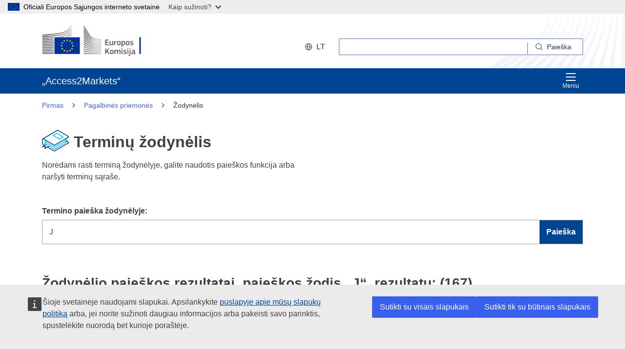

--- FILE ---
content_type: text/html;charset=UTF-8
request_url: https://trade.ec.europa.eu/access-to-markets/lt/glossary?page=14&criteria=J
body_size: 24086
content:













<!DOCTYPE html>
<html lang="lt">

<head>
	<meta charset="UTF-8"><!--  toDo lang Bulgaria -->
    <meta http-equiv="X-UA-Compatible" content="IE=edge">
    <meta name="viewport" content="width=device-width, initial-scale=1">
    <meta http-equiv="Content-Type" content="text/html; charset=utf-8"> <!--  toDo lang Bulgaria -->
    <meta name="theme-color" content="#034ea1">
    <meta name="msapplication-TileColor" content="#034ea1">

    
    
    <meta name="description" content="metadataDescription is empty">

    
    
    <meta name="keywords" content="keywords is empty">

    
    
    <title>Žodynėlio sąrašo puslapis | Access2Markets </title>

	
	<link rel="apple-touch-icon" sizes="144x144" href="https://trade.ec.europa.eu/access-to-markets/resources/images/favicon/apple-touch-icon-144x144.png">
	<meta name="msapplication-square70x70logo" content="/access-to-markets/resources/images/favicon/mstile-70x70.png">
	<link rel="apple-touch-icon" sizes="120x120" href="https://trade.ec.europa.eu/access-to-markets/resources/images/favicon/apple-touch-icon-120x120.png">
	<meta name="msapplication-square150x150logo" content="/access-to-markets/resources/images/favicon/mstile-150x150.png">
	<link rel="apple-touch-icon" sizes="57x57" href="https://trade.ec.europa.eu/access-to-markets/resources/images/favicon/apple-touch-icon-57x57.png">
	<link rel="apple-touch-icon" sizes="152x152" href="https://trade.ec.europa.eu/access-to-markets/resources/images/favicon/apple-touch-icon-152x152.png">
	<meta name="msapplication-square310x310logo" content="/access-to-markets/resources/images/favicon/mstile-310x310.png">
	<meta name="msapplication-wide310x150logo" content="/access-to-markets/resources/images/favicon/mstile-310x150.png">
	<link rel="apple-touch-icon" sizes="114x114" href="https://trade.ec.europa.eu/access-to-markets/resources/images/favicon/apple-touch-icon-114x114.png">
	<meta name="msapplication-TileImage" content="/access-to-markets/resources/images/favicon/mstile-144x144.png">
	<link rel="apple-touch-icon" sizes="180x180" href="https://trade.ec.europa.eu/access-to-markets/resources/images/favicon/apple-touch-icon-180x180.png">
	<link rel="icon" type="image/png" sizes="32x32" href="https://trade.ec.europa.eu/access-to-markets/resources/images/favicon/favicon-32x32.png">
	<link rel="icon" type="image/png" sizes="192x192" href="https://trade.ec.europa.eu/access-to-markets/resources/images/favicon/android-chrome-192x192.png">
	<link rel="apple-touch-icon" sizes="60x60" href="https://trade.ec.europa.eu/access-to-markets/resources/images/favicon/apple-touch-icon-60x60.png">
	<link rel="icon" type="image/png" sizes="16x16" href="https://trade.ec.europa.eu/access-to-markets/resources/images/favicon/favicon-16x16.png">
	<link rel="icon" type="image/png" sizes="96x96" href="https://trade.ec.europa.eu/access-to-markets/resources/images/favicon/favicon-96x96.png">
	
	 
	
	
		
			<link href="https://trade.ec.europa.eu/access-to-markets/resources/css-min/portal.css?v=2026.1.1.4" rel="stylesheet"/>
			<script src="https://trade.ec.europa.eu/access-to-markets/resources/script-min/portal.js?v=2026.1.1.4"></script>
		
		
	

	
	<!--  <script defer src="https://ec.europa.eu/wel/cookie-consent/consent.js" type="text/javascript"></script> -->
	
	
	<script defer src="https://webtools.europa.eu/load.js?globan=1010" type="text/javascript"></script>
	<script type="application/json">
	{
		"utility":"piwik", 
		"siteID":"273", 
		"sitePath":["trade.ec.europa.eu"], 
		"is404":false, 
		"is403":false, 
		"instance":"ec.europa.eu", 
		"siteSection":"accesstomarkets"
	}
	</script>
	<script type="application/json">{
		"utility":"cck",
"url":"https://ec.europa.eu/info/cookies_{lang}"
	}</script>


</head>

<!-- 

This layout file provides the consistent look-n-feel across your application. 
If you want to change layout, define a corresponding layout file and attach to 
the definition using template attribute.

As you can see, we have a header,footer,menu & body. We are using tags-tiles 
tag library to provide the placeholder within layout file. Attributes specified 
using insertAttribute will be provided by corresponding definition(or 
the one extending it).

-->

<body class="language-en marketaccess" id="trd" data-ng-app="app"> <!--  toDo  -->

	<div class="ecl-u-d-none">
          Version: 2026.1.1.4 (2026-01-08 14:38)
          tmldb00204.cc.cec.eu.int
    </div>
	
	



<div>
  <header data-ecl-auto-init="SiteHeaderHarmonised" class="ecl-site-header-harmonised--group1 ecl-site-header-harmonised" data-ecl-has-menu="true">

	<div class="ecl-skip-link__wrapper" id="skip-link"> 
	  	<a href="#main-content" class="ecl-skip-link">Pereiti prie pagrindinio turinio</a> <!--  toDo text-link -->
	</div>
    
    














<div class="ecl-site-header__background">
	<div class="ecl-site-header-harmonised__container ecl-container">
	
	    <div class="ecl-site-header-harmonised__top">
		      <a class="ecl-link ecl-link--standalone " 
		      	href="https://ec.europa.eu/info/index_lt" >
			      
			      <picture class="ecl-picture ecl-site-header__picture" >
			      	<source srcset="/access-to-markets/resources/images/logo/positive/logo-ec--lt.svg" media="(min-width: 996px)">
			      	<img class="ecl-site-header__logo-image" src="https://trade.ec.europa.eu/access-to-markets/resources/images/logo/logo-ec--mute.svg"  alt="">
			      </picture>
			      
			      <span class="ecl-u-sr-only">
		      		Europos Komisija
		      	  </span> 
			   </a>
	        <div class="ecl-site-header-harmonised__action" >
	  
	        
	     
			<div class="ecl-site-header__language">   
	             <a class="ecl-button-new ecl-button--ghost ecl-site-header__language-selector ecl-button--tertiary" href="https://trade.ec.europa.eu/access-to-markets/lt/home" 
	             data-ecl-language-selector role="button" aria-label="Change language, current language is English" aria-controls="language-list-overlay">
	              <span class="ecl-site-header__language-icon ">
	                <svg class="ecl-icon ecl-icon--s ecl-site-header__icon" focusable="false" aria-hidden="true">
	                <use xlink:href="/access-to-markets/resources/images/icons.a3ed8a97.svg#global"></use>
	                </svg>
	              </span>lt
	            </a>   
	                       
	            <div class="ecl-site-header__language-container" id="language-list-overlay" hidden data-ecl-language-list-overlay aria-labelledby="ecl-site-header__language-title" role="dialog" >
	              <div class="ecl-site-header__language-header">
	                <div class="ecl-site-header__language-title" id="ecl-site-header__language-title">Pasirinkite kalbą</div>
	                <button class="ecl-button ecl-button--ghost ecl-site-header__language-close" type="submit" data-ecl-language-list-close>
	                	<span class="ecl-button__container">
	                		<span class="ecl-u-sr-only" data-ecl-label="true">
	          					Uždaryti
	          				</span>
	                		<svg class="ecl-icon ecl-icon--m ecl-button__icon ecl-button__icon--after" focusable="false" aria-hidden="true" data-ecl-icon>
	                      		<use xlink:href="/access-to-markets/resources/images/icons.b6764719.svg#close"></use>
	                    	</svg>
	                    </span>
	                </button>
	              </div>
	              <div class="ecl-site-header__language-content">
	                <div class="ecl-site-header__language-category ecl-site-header__language-category--3-col" data-ecl-language-list-eu>
	                  <ul class="ecl-site-header__language-list" style="display:block">
	                  
	                  		
	        			
		                  	
		        				
		        					
		        				
		        				
		        			
	        				
	        				<li class="ecl-site-header__language-item">
	        					
	        					
								    
								    
						                <a href="https://trade.ec.europa.eu/access-to-markets/bg/glossary?page=14&criteria=J"
						                class="ecl-link ecl-link--standalone ecl-site-header__language-link"
						                lang="bg"
						                hreflang="bg"
						                rel="alternate">
						                	<span class="ecl-site-header__language-link-code">bg</span>
	       									<span class="ecl-site-header__language-link-label">български</span>
						                </a>
								    
								
	        				
	        				</li>
	                    		
	        			
		                  	
		        				
		        					
		        				
		        				
		        			
	        				
	        				<li class="ecl-site-header__language-item">
	        					
	        					
								    
								    
						                <a href="https://trade.ec.europa.eu/access-to-markets/es/glossary?page=14&criteria=J"
						                class="ecl-link ecl-link--standalone ecl-site-header__language-link"
						                lang="es"
						                hreflang="es"
						                rel="alternate">
						                	<span class="ecl-site-header__language-link-code">es</span>
	       									<span class="ecl-site-header__language-link-label">español</span>
						                </a>
								    
								
	        				
	        				</li>
	                    		
	        			
		                  	
		        				
		        					
		        				
		        				
		        			
	        				
	        				<li class="ecl-site-header__language-item">
	        					
	        					
								    
								    
						                <a href="https://trade.ec.europa.eu/access-to-markets/cs/glossary?page=14&criteria=J"
						                class="ecl-link ecl-link--standalone ecl-site-header__language-link"
						                lang="cs"
						                hreflang="cs"
						                rel="alternate">
						                	<span class="ecl-site-header__language-link-code">cs</span>
	       									<span class="ecl-site-header__language-link-label">čeština</span>
						                </a>
								    
								
	        				
	        				</li>
	                    		
	        			
		                  	
		        				
		        					
		        				
		        				
		        			
	        				
	        				<li class="ecl-site-header__language-item">
	        					
	        					
								    
								    
						                <a href="https://trade.ec.europa.eu/access-to-markets/da/glossary?page=14&criteria=J"
						                class="ecl-link ecl-link--standalone ecl-site-header__language-link"
						                lang="da"
						                hreflang="da"
						                rel="alternate">
						                	<span class="ecl-site-header__language-link-code">da</span>
	       									<span class="ecl-site-header__language-link-label">dansk</span>
						                </a>
								    
								
	        				
	        				</li>
	                    		
	        			
		                  	
		        				
		        					
		        				
		        				
		        			
	        				
	        				<li class="ecl-site-header__language-item">
	        					
	        					
								    
								    
						                <a href="https://trade.ec.europa.eu/access-to-markets/de/glossary?page=14&criteria=J"
						                class="ecl-link ecl-link--standalone ecl-site-header__language-link"
						                lang="de"
						                hreflang="de"
						                rel="alternate">
						                	<span class="ecl-site-header__language-link-code">de</span>
	       									<span class="ecl-site-header__language-link-label">Deutsch</span>
						                </a>
								    
								
	        				
	        				</li>
	                    		
	        			
		                  	
		        				
		        					
		        				
		        				
		        			
	        				
	        				<li class="ecl-site-header__language-item">
	        					
	        					
								    
								    
						                <a href="https://trade.ec.europa.eu/access-to-markets/et/glossary?page=14&criteria=J"
						                class="ecl-link ecl-link--standalone ecl-site-header__language-link"
						                lang="et"
						                hreflang="et"
						                rel="alternate">
						                	<span class="ecl-site-header__language-link-code">et</span>
	       									<span class="ecl-site-header__language-link-label">eesti</span>
						                </a>
								    
								
	        				
	        				</li>
	                    		
	        			
		                  	
		        				
		        					
		        				
		        				
		        			
	        				
	        				<li class="ecl-site-header__language-item">
	        					
	        					
								    
								    
						                <a href="https://trade.ec.europa.eu/access-to-markets/el/glossary?page=14&criteria=J"
						                class="ecl-link ecl-link--standalone ecl-site-header__language-link"
						                lang="el"
						                hreflang="el"
						                rel="alternate">
						                	<span class="ecl-site-header__language-link-code">el</span>
	       									<span class="ecl-site-header__language-link-label">ελληνικά</span>
						                </a>
								    
								
	        				
	        				</li>
	                    		
	        			
		                  	
		        				
		        					
		        				
		        				
		        			
	        				
	        				<li class="ecl-site-header__language-item">
	        					
	        					
								    
								    
						                <a href="https://trade.ec.europa.eu/access-to-markets/en/glossary?page=14&criteria=J"
						                class="ecl-link ecl-link--standalone ecl-site-header__language-link"
						                lang="en"
						                hreflang="en"
						                rel="alternate">
						                	<span class="ecl-site-header__language-link-code">en</span>
	       									<span class="ecl-site-header__language-link-label">English</span>
						                </a>
								    
								
	        				
	        				</li>
	                    		
	        			
		                  	
		        				
		        					
		        				
		        				
		        			
	        				
	        				<li class="ecl-site-header__language-item">
	        					
	        					
								    
								    
						                <a href="https://trade.ec.europa.eu/access-to-markets/fr/glossary?page=14&criteria=J"
						                class="ecl-link ecl-link--standalone ecl-site-header__language-link"
						                lang="fr"
						                hreflang="fr"
						                rel="alternate">
						                	<span class="ecl-site-header__language-link-code">fr</span>
	       									<span class="ecl-site-header__language-link-label">français</span>
						                </a>
								    
								
	        				
	        				</li>
	                    		
	        			
		                  	
		        				
		        					
		        				
		        				
		        			
	        				
	        				<li class="ecl-site-header__language-item">
	        					
	        					
								    
								    
						                <a href="https://trade.ec.europa.eu/access-to-markets/ga/glossary?page=14&criteria=J"
						                class="ecl-link ecl-link--standalone ecl-site-header__language-link"
						                lang="ga"
						                hreflang="ga"
						                rel="alternate">
						                	<span class="ecl-site-header__language-link-code">ga</span>
	       									<span class="ecl-site-header__language-link-label">Gaeilge</span>
						                </a>
								    
								
	        				
	        				</li>
	                    		
	        			
		                  	
		        				
		        					
		        				
		        				
		        			
	        				
	        				<li class="ecl-site-header__language-item">
	        					
	        					
								    
								    
						                <a href="https://trade.ec.europa.eu/access-to-markets/hr/glossary?page=14&criteria=J"
						                class="ecl-link ecl-link--standalone ecl-site-header__language-link"
						                lang="hr"
						                hreflang="hr"
						                rel="alternate">
						                	<span class="ecl-site-header__language-link-code">hr</span>
	       									<span class="ecl-site-header__language-link-label">hrvatski</span>
						                </a>
								    
								
	        				
	        				</li>
	                    		
	        			
		                  	
		        				
		        					
		        				
		        				
		        			
	        				
	        				<li class="ecl-site-header__language-item">
	        					
	        					
								    
								    
						                <a href="https://trade.ec.europa.eu/access-to-markets/it/glossary?page=14&criteria=J"
						                class="ecl-link ecl-link--standalone ecl-site-header__language-link"
						                lang="it"
						                hreflang="it"
						                rel="alternate">
						                	<span class="ecl-site-header__language-link-code">it</span>
	       									<span class="ecl-site-header__language-link-label">italiano</span>
						                </a>
								    
								
	        				
	        				</li>
	                    		
	        			
		                  	
		        				
		        					
		        				
		        				
		        			
	        				
	        				<li class="ecl-site-header__language-item">
	        					
	        					
								    
								    
						                <a href="https://trade.ec.europa.eu/access-to-markets/lv/glossary?page=14&criteria=J"
						                class="ecl-link ecl-link--standalone ecl-site-header__language-link"
						                lang="lv"
						                hreflang="lv"
						                rel="alternate">
						                	<span class="ecl-site-header__language-link-code">lv</span>
	       									<span class="ecl-site-header__language-link-label">latviešu</span>
						                </a>
								    
								
	        				
	        				</li>
	                    		
	        			
		                  	
		        				
		        					
		        				
		        				
		        			
	        				
	        				<li class="ecl-site-header__language-item">
	        					
	        					
								    
					                   <a href="https://trade.ec.europa.eu/access-to-markets/lt/glossary?page=14&criteria=J"
					                   class="ecl-link ecl-link--standalone ecl-site-header__language-link ecl-site-header__language-link--active"
					                  	lang="lt" hreflang="lt" >
					                  		<span class="ecl-site-header__language-link-code">lt</span>
	       									<span class="ecl-site-header__language-link-label">lietuvių</span>
						              </a>
								    
								    
								
	        				
	        				</li>
	                    		
	        			
		                  	
		        				
		        					
		        				
		        				
		        			
	        				
	        				<li class="ecl-site-header__language-item">
	        					
	        					
								    
								    
						                <a href="https://trade.ec.europa.eu/access-to-markets/hu/glossary?page=14&criteria=J"
						                class="ecl-link ecl-link--standalone ecl-site-header__language-link"
						                lang="hu"
						                hreflang="hu"
						                rel="alternate">
						                	<span class="ecl-site-header__language-link-code">hu</span>
	       									<span class="ecl-site-header__language-link-label">magyar</span>
						                </a>
								    
								
	        				
	        				</li>
	                    		
	        			
		                  	
		        				
		        					
		        				
		        				
		        			
	        				
	        				<li class="ecl-site-header__language-item">
	        					
	        					
								    
								    
						                <a href="https://trade.ec.europa.eu/access-to-markets/mt/glossary?page=14&criteria=J"
						                class="ecl-link ecl-link--standalone ecl-site-header__language-link"
						                lang="mt"
						                hreflang="mt"
						                rel="alternate">
						                	<span class="ecl-site-header__language-link-code">mt</span>
	       									<span class="ecl-site-header__language-link-label">Malti</span>
						                </a>
								    
								
	        				
	        				</li>
	                    		
	        			
		                  	
		        				
		        					
		        				
		        				
		        			
	        				
	        				<li class="ecl-site-header__language-item">
	        					
	        					
								    
								    
						                <a href="https://trade.ec.europa.eu/access-to-markets/nl/glossary?page=14&criteria=J"
						                class="ecl-link ecl-link--standalone ecl-site-header__language-link"
						                lang="nl"
						                hreflang="nl"
						                rel="alternate">
						                	<span class="ecl-site-header__language-link-code">nl</span>
	       									<span class="ecl-site-header__language-link-label">Nederlands</span>
						                </a>
								    
								
	        				
	        				</li>
	                    		
	        			
		                  	
		        				
		        					
		        				
		        				
		        			
	        				
	        				<li class="ecl-site-header__language-item">
	        					
	        					
								    
								    
						                <a href="https://trade.ec.europa.eu/access-to-markets/pl/glossary?page=14&criteria=J"
						                class="ecl-link ecl-link--standalone ecl-site-header__language-link"
						                lang="pl"
						                hreflang="pl"
						                rel="alternate">
						                	<span class="ecl-site-header__language-link-code">pl</span>
	       									<span class="ecl-site-header__language-link-label">polski</span>
						                </a>
								    
								
	        				
	        				</li>
	                    		
	        			
		                  	
		        				
		        					
		        				
		        				
		        			
	        				
	        				<li class="ecl-site-header__language-item">
	        					
	        					
								    
								    
						                <a href="https://trade.ec.europa.eu/access-to-markets/pt/glossary?page=14&criteria=J"
						                class="ecl-link ecl-link--standalone ecl-site-header__language-link"
						                lang="pt"
						                hreflang="pt"
						                rel="alternate">
						                	<span class="ecl-site-header__language-link-code">pt</span>
	       									<span class="ecl-site-header__language-link-label">português</span>
						                </a>
								    
								
	        				
	        				</li>
	                    		
	        			
		                  	
		        				
		        					
		        				
		        				
		        			
	        				
	        				<li class="ecl-site-header__language-item">
	        					
	        					
								    
								    
						                <a href="https://trade.ec.europa.eu/access-to-markets/ro/glossary?page=14&criteria=J"
						                class="ecl-link ecl-link--standalone ecl-site-header__language-link"
						                lang="ro"
						                hreflang="ro"
						                rel="alternate">
						                	<span class="ecl-site-header__language-link-code">ro</span>
	       									<span class="ecl-site-header__language-link-label">română</span>
						                </a>
								    
								
	        				
	        				</li>
	                    		
	        			
		                  	
		        				
		        					
		        				
		        				
		        			
	        				
	        				<li class="ecl-site-header__language-item">
	        					
	        					
								    
								    
						                <a href="https://trade.ec.europa.eu/access-to-markets/sk/glossary?page=14&criteria=J"
						                class="ecl-link ecl-link--standalone ecl-site-header__language-link"
						                lang="sk"
						                hreflang="sk"
						                rel="alternate">
						                	<span class="ecl-site-header__language-link-code">sk</span>
	       									<span class="ecl-site-header__language-link-label">slovenčina</span>
						                </a>
								    
								
	        				
	        				</li>
	                    		
	        			
		                  	
		        				
		        					
		        				
		        				
		        			
	        				
	        				<li class="ecl-site-header__language-item">
	        					
	        					
								    
								    
						                <a href="https://trade.ec.europa.eu/access-to-markets/sl/glossary?page=14&criteria=J"
						                class="ecl-link ecl-link--standalone ecl-site-header__language-link"
						                lang="sl"
						                hreflang="sl"
						                rel="alternate">
						                	<span class="ecl-site-header__language-link-code">sl</span>
	       									<span class="ecl-site-header__language-link-label">slovenščina</span>
						                </a>
								    
								
	        				
	        				</li>
	                    		
	        			
		                  	
		        				
		        					
		        				
		        				
		        			
	        				
	        				<li class="ecl-site-header__language-item">
	        					
	        					
								    
								    
						                <a href="https://trade.ec.europa.eu/access-to-markets/fi/glossary?page=14&criteria=J"
						                class="ecl-link ecl-link--standalone ecl-site-header__language-link"
						                lang="fi"
						                hreflang="fi"
						                rel="alternate">
						                	<span class="ecl-site-header__language-link-code">fi</span>
	       									<span class="ecl-site-header__language-link-label">suomi</span>
						                </a>
								    
								
	        				
	        				</li>
	                    		
	        			
		                  	
		        				
		        					
		        				
		        				
		        			
	        				
	        				<li class="ecl-site-header__language-item">
	        					
	        					
								    
								    
						                <a href="https://trade.ec.europa.eu/access-to-markets/sv/glossary?page=14&criteria=J"
						                class="ecl-link ecl-link--standalone ecl-site-header__language-link"
						                lang="sv"
						                hreflang="sv"
						                rel="alternate">
						                	<span class="ecl-site-header__language-link-code">sv</span>
	       									<span class="ecl-site-header__language-link-label">svenska</span>
						                </a>
								    
								
	        				
	        				</li>
	                    	               
	                  </ul>
	                </div>
	              </div>
	            </div>
			</div>
	                    
	             <div class="ecl-site-header-harmonised__search-container">
		        	<a class="ecl-button-new ecl-site-header-harmonised__search-toggle ecl-button--tertiary" href="https://trade.ec.europa.eu/access-to-markets/lt/home" data-ecl-search-toggle="true" aria-controls="search-form-id" aria-expanded="false">
		        		<svg focusable="false" aria-hidden="true" class="ecl-icon ecl-icon--s">
		                	<use xlink:href="/access-to-markets/resources/images/icons.a3ed8a97.svg#search"></use>
		              	</svg>
		              	Paieška
		            </a>
		            <form id="search-form-top" data-ecl-search-form="true" class="ecl-site-header-harmonised__search ecl-search-form" role="search"
		            	action="https://ec.europa.eu/search" method="get" >
		              <div class="ecl-form-group">
		              	<label class="ecl-search-form__label ecl-form-label" for="QueryText">Paieška</label>
		              	<input type="search" id="QueryText" class="ecl-search-form__text-input ecl-text-input" name="QueryText"/>
		              	<input id="query_source" type="hidden" name="query_source" value="TAMARKETS">
		              	<input id="swlang" type="hidden" name="swlang" value="lt">
		              	<input id="more_options_language" type="hidden" name="more_options_language" value="lt">
		              </div> 
		              <button aria-label="Search" type="submit" class="ecl-search-form__button ecl-button--ghost  ">
		              	<span class="ecl-button__container">
			              	<svg class="ecl-icon ecl-icon--xs ecl-button__icon" focusable="false" aria-hidden="true" data-ecl-icon="">
			              		<use xlink:href="/access-to-markets/resources/images/icons.a3ed8a97.svg#search"></use>
		              		</svg>
		              		<span class="ecl-button__label" data-ecl-label="true">Paieška</span>
		                </span>
		              </button>
		            </form>
				</div>
	                    
	        </div>
	      </div>
	   </div>
</div>
    
    <nav data-ecl-auto-init="Menu" class="ecl-menu--group1 ecl-menu" aria-expanded="false" data-ecl-menu="true" aria-label="main menu">
      <div class="ecl-menu__overlay" data-ecl-menu-overlay="true"></div>
      <div class="ecl-container ecl-menu__container">
      	<a class="ecl-link--standalone ecl-menu__open" href="https://trade.ec.europa.eu/access-to-markets" data-ecl-menu-open="true">
      		<svg focusable="false" aria-hidden="true" class="ecl-icon ecl-icon--s">
            	<use xlink:href="/access-to-markets/resources/images/icons.865a18d2.svg#general--hamburger"></use>      
          	</svg>
			Meniu
		</a>
        <div class="ecl-menu__site-name">
        	„Access2Markets“
        </div>
        
        <section class="ecl-menu__inner" data-ecl-menu-inner="true">
          <header class="ecl-menu__inner-header">
          	<button data-ecl-menu-close="true" type="submit" 
          		class="ecl-menu__close ecl-button ecl-button--tertiary">
          		<span class="ecl-menu__close-container ecl-button__container">
                	<svg class="ecl-icon ecl-icon--m ecl-button__icon ecl-button__icon--after" focusable="false" aria-hidden="true" data-ecl-icon>
	                     <use xlink:href="/access-to-markets/resources/images/icons.b6764719.svg#close"></use>
	                </svg>
                	<span class="ecl-button__label sr-only" data-ecl-label="true">
                		Uždaryti
                	</span>
                </span>
            </button>
            <div class="ecl-menu__title">Meniu</div>
            <button data-ecl-menu-back="true" type="submit" class="ecl-menu__back ecl-button ecl-button--text">
            	<span class="ecl-button__container">
            		<svg focusable="false" aria-hidden="true" data-ecl-icon="true" class="ecl-button__icon ecl-button__icon--before ecl-icon ecl-icon--s ecl-icon--rotate-270">
                  		<use xlink:href="/access-to-markets/resources/images/icons.865a18d2.svg#ui--corner-arrow"></use> 
                	</svg>
                	<span class="ecl-button__label" data-ecl-label="true">Atgal</span>
                </span>
            </button>
          </header>
          














<ul class="ecl-menu__list">	
	

	
	
		

		 
    	
    	
    	
    	
	    
		<li class="ecl-menu__item " data-ecl-menu-item="true" >	
			
				
				
					<a href="https://trade.ec.europa.eu/access-to-markets/lt/home" 
					class="ecl-menu__link "
					data-ecl-menu-link="true">
						Pirmas
					</a>
				
			
			
			
			
		</li>
	
	
	
		

		 
    		
    	 
    	
    	
    	
    	
	    
		<li class="ecl-menu__item " data-ecl-menu-item="true" data-ecl-has-children="true">	
			
				
					<a href="https://trade.ec.europa.eu/access-to-markets/lt/content/prekes"  class="ecl-menu__link  "  data-ecl-menu-link="true">
						Prekės 
						
						
						 <svg focusable="false" aria-hidden="true" class="ecl-menu__link-icon ecl-icon ecl-icon--xs ecl-icon--rotate-90">
		                 	<use xlink:href="/access-to-markets/resources/images/icons.a3ed8a97.svg#corner-arrow"></use>
		                 </svg> 
		                
					</a>
					
					
				
					
					
				
				
			
			
			
			 
			
				
				
				    
				<div class="ecl-menu__mega " data-ecl-menu-mega="true">
				
                	<ul class="ecl-menu__sublist ">
                		   
                			
                			
					    	
					    	
                		
                			<li class="ecl-menu__subitem   " data-ecl-menu-subitem="true">
                				<a href="https://trade.ec.europa.eu/access-to-markets/lt/content/pradeti-prekiauti-prekemis" 
								class="ecl-menu__sublink   ">
									Pradėti prekybą prekėmis
								</a>
                			</li>
                		   
                			
                			
					    	
					    	
                		
                			<li class="ecl-menu__subitem   " data-ecl-menu-subitem="true">
                				<a href="https://trade.ec.europa.eu/access-to-markets/lt/content/prekes-pagrindines-savokos" 
								class="ecl-menu__sublink   ">
									Prekės. Pagrindinės sąvokos 
								</a>
                			</li>
                		   
                			
                			
					    	
					    	
                		
                			<li class="ecl-menu__subitem   " data-ecl-menu-subitem="true">
                				<a href="https://trade.ec.europa.eu/access-to-markets/lt/statistics" 
								class="ecl-menu__sublink   ">
									Statistika (išskyrus Jungtinę Karalystę)
								</a>
                			</li>
                		   
                			
                			
					    	
					    	
                		
                			<li class="ecl-menu__subitem   " data-ecl-menu-subitem="true">
                				<a href="https://trade.ec.europa.eu/access-to-markets/lt/statistics?includeUK=true" 
								class="ecl-menu__sublink   ">
									Statistika (įskaitant Jungtinę Karalystę)
								</a>
                			</li>
                		 
                	</ul>
                </div>
			
		</li>
	
	
	
		

		 
    		
    	 
    	
    	
    	
    	
	    
		<li class="ecl-menu__item " data-ecl-menu-item="true" data-ecl-has-children="true">	
			
				
					<a href="https://trade.ec.europa.eu/access-to-markets/lt/content/paslaugos"  class="ecl-menu__link  "  data-ecl-menu-link="true">
						Paslaugos 
						
						
						 <svg focusable="false" aria-hidden="true" class="ecl-menu__link-icon ecl-icon ecl-icon--xs ecl-icon--rotate-90">
		                 	<use xlink:href="/access-to-markets/resources/images/icons.a3ed8a97.svg#corner-arrow"></use>
		                 </svg> 
		                
					</a>
					
					
				
					
					
				
				
			
			
			
			 
			
				
				
				    
				<div class="ecl-menu__mega " data-ecl-menu-mega="true">
				
                	<ul class="ecl-menu__sublist ">
                		   
                			
                			
					    	
					    	
                		
                			<li class="ecl-menu__subitem   " data-ecl-menu-subitem="true">
                				<a href="https://trade.ec.europa.eu/access-to-markets/lt/content/pradeti-prekiauti-paslaugomis" 
								class="ecl-menu__sublink   ">
									Pradėti prekybą paslaugomis
								</a>
                			</li>
                		   
                			
                			
					    	
					    	
                		
                			<li class="ecl-menu__subitem   " data-ecl-menu-subitem="true">
                				<a href="https://trade.ec.europa.eu/access-to-markets/lt/content/paslaugos-pagrindines-savokos" 
								class="ecl-menu__sublink   ">
									Paslaugos. Pagrindinės sąvokos
								</a>
                			</li>
                		   
                			
                			
					    	
					    	
                		
                			<li class="ecl-menu__subitem   " data-ecl-menu-subitem="true">
                				<a href="https://trade.ec.europa.eu/access-to-markets/lt/content/skaitmenine-prekyba-0" 
								class="ecl-menu__sublink   ">
									Skaitmeninė prekyba
								</a>
                			</li>
                		   
                			
                			
					    	
					    	
                		
                			<li class="ecl-menu__subitem   " data-ecl-menu-subitem="true">
                				<a href="https://trade.ec.europa.eu/access-to-markets/lt/content/paslaugos-statistika" 
								class="ecl-menu__sublink   ">
									Paslaugų statistika
								</a>
                			</li>
                		 
                	</ul>
                </div>
			
		</li>
	
	
	
		

		 
    		
    	 
    	
    	
    	
    	
	    
		<li class="ecl-menu__item " data-ecl-menu-item="true" data-ecl-has-children="true">	
			
				
					<a href="https://trade.ec.europa.eu/access-to-markets/lt/content/investicijos"  class="ecl-menu__link  "  data-ecl-menu-link="true">
						Investicijos 
						
						
						 <svg focusable="false" aria-hidden="true" class="ecl-menu__link-icon ecl-icon ecl-icon--xs ecl-icon--rotate-90">
		                 	<use xlink:href="/access-to-markets/resources/images/icons.a3ed8a97.svg#corner-arrow"></use>
		                 </svg> 
		                
					</a>
					
					
				
					
					
				
				
			
			
			
			 
			
				
				
				    
				<div class="ecl-menu__mega " data-ecl-menu-mega="true">
				
                	<ul class="ecl-menu__sublist ">
                		   
                			
                			
					    	
					    	
                		
                			<li class="ecl-menu__subitem   " data-ecl-menu-subitem="true">
                				<a href="https://trade.ec.europa.eu/access-to-markets/lt/content/investicijos-ramsciai" 
								class="ecl-menu__sublink   ">
									Investicijos. Elementai
								</a>
                			</li>
                		   
                			
                			
					    	
					    	
                		
                			<li class="ecl-menu__subitem   " data-ecl-menu-subitem="true">
                				<a href="https://trade.ec.europa.eu/access-to-markets/lt/content/investicijos-pagrindines-savokos" 
								class="ecl-menu__sublink   ">
									Investicijos. Pagrindinės sąvokos
								</a>
                			</li>
                		   
                			
                			
					    	
					    	
                		
                			<li class="ecl-menu__subitem   " data-ecl-menu-subitem="true">
                				<a href="https://trade.ec.europa.eu/access-to-markets/lt/content/gincai-del-investiciju" 
								class="ecl-menu__sublink   ">
									Ginčai dėl investicijų
								</a>
                			</li>
                		 
                	</ul>
                </div>
			
		</li>
	
	
	
		

		 
    		
    	 
    	
    	
    	
    	
	    
		<li class="ecl-menu__item " data-ecl-menu-item="true" data-ecl-has-children="true">	
			
				
					<a href="https://trade.ec.europa.eu/access-to-markets/lt/content/viesieji-pirkimai-1"  class="ecl-menu__link  "  data-ecl-menu-link="true">
						Viešieji pirkimai 
						
						
						 <svg focusable="false" aria-hidden="true" class="ecl-menu__link-icon ecl-icon ecl-icon--xs ecl-icon--rotate-90">
		                 	<use xlink:href="/access-to-markets/resources/images/icons.a3ed8a97.svg#corner-arrow"></use>
		                 </svg> 
		                
					</a>
					
					
				
					
					
				
				
			
			
			
			 
			
				
				
				    
				<div class="ecl-menu__mega " data-ecl-menu-mega="true">
				
                	<ul class="ecl-menu__sublist ">
                		   
                			
                			
					    	
					    	
                		
                			<li class="ecl-menu__subitem   " data-ecl-menu-subitem="true">
                				<a href="https://trade.ec.europa.eu/access-to-markets/lt/content/valdzios-sektoriaus-sutartys-es" 
								class="ecl-menu__sublink   ">
									Valdžios sektoriaus sutartys ES
								</a>
                			</li>
                		   
                			
                			
					    	
					    	
                		
                			<li class="ecl-menu__subitem   " data-ecl-menu-subitem="true">
                				<a href="https://trade.ec.europa.eu/access-to-markets/lt/content/vyriausybes-sutartys-uz-es-ribu" 
								class="ecl-menu__sublink   ">
									Valdžios sektoriaus sutartys už ES ribų
								</a>
                			</li>
                		   
                			
                			
					    	
					    	
                		
                			<li class="ecl-menu__subitem   " data-ecl-menu-subitem="true">
                				<a href="https://trade.ec.europa.eu/access-to-markets/en/home" 
								class="ecl-menu__sublink   ">
									My Trade Assistant for Procurement
								</a>
                			</li>
                		 
                	</ul>
                </div>
			
		</li>
	
	
	
		

		 
    		
    	 
    	
    	
    	
    	
	    
		<li class="ecl-menu__item " data-ecl-menu-item="true" data-ecl-has-children="true">	
			
				
					<a href="https://trade.ec.europa.eu/access-to-markets/lt/content/rinkos"  class="ecl-menu__link  "  data-ecl-menu-link="true">
						Rinkos 
						
						
						 <svg focusable="false" aria-hidden="true" class="ecl-menu__link-icon ecl-icon ecl-icon--xs ecl-icon--rotate-90">
		                 	<use xlink:href="/access-to-markets/resources/images/icons.a3ed8a97.svg#corner-arrow"></use>
		                 </svg> 
		                
					</a>
					
					
				
					
					
				
				
			
			
			
			 
			
				
				
				    
				<div class="ecl-menu__mega " data-ecl-menu-mega="true">
				
                	<ul class="ecl-menu__sublist ">
                		   
                			
                			
					    	
					    	
                		
                			<li class="ecl-menu__subitem   " data-ecl-menu-subitem="true">
                				<a href="https://trade.ec.europa.eu/access-to-markets/lt/content/es-rinka" 
								class="ecl-menu__sublink   ">
									ES rinka
								</a>
                			</li>
                		   
                			
                			
					    	
					    	
                		
                			<li class="ecl-menu__subitem   " data-ecl-menu-subitem="true">
                				<a href="https://trade.ec.europa.eu/access-to-markets/lt/non-eu-markets" 
								class="ecl-menu__sublink   ">
									Ne ES rinkos
								</a>
                			</li>
                		 
                	</ul>
                </div>
			
		</li>
	
	
	
		

		 
    		
    	 
    	
    	
    	
    	 
    			
    			
	    
	    
		<li class="ecl-menu__item ecl-menu__item--current" data-ecl-menu-item="true" data-ecl-has-children="true">	
			
				
					<a href="https://trade.ec.europa.eu/access-to-markets/lt/content/priemoniu-rinkinys"  class="ecl-menu__link ecl-menu__link--current "  data-ecl-menu-link="true">
						Pagalbinės priemonės 
						
						
						 <svg focusable="false" aria-hidden="true" class="ecl-menu__link-icon ecl-icon ecl-icon--xs ecl-icon--rotate-90">
		                 	<use xlink:href="/access-to-markets/resources/images/icons.a3ed8a97.svg#corner-arrow"></use>
		                 </svg> 
		                
					</a>
					
					
				
					
					
				
				
			
			
			
			 
			
				
				 
		    		
			    
				    
				<div class="ecl-menu__mega ecl-menu__item--col2" data-ecl-menu-mega="true">
				
                	<ul class="ecl-menu__sublist ">
                		   
                			
                			
					    	
					    	
                		
                			<li class="ecl-menu__subitem   " data-ecl-menu-subitem="true">
                				<a href="https://trade.ec.europa.eu/access-to-markets/lt/content/apie-access2markets" 
								class="ecl-menu__sublink   ">
									Apie „Access2Markets“
								</a>
                			</li>
                		   
                			
                			
					    	
					    	
                		
                			<li class="ecl-menu__subitem   " data-ecl-menu-subitem="true">
                				<a href="https://trade.ec.europa.eu/access-to-markets/lt/content/mokomoji-medziaga" 
								class="ecl-menu__sublink   ">
									Mokomoji medžiaga
								</a>
                			</li>
                		   
                			
                			
					    	
					    	
                		
                			<li class="ecl-menu__subitem   " data-ecl-menu-subitem="true">
                				<a href="https://trade.ec.europa.eu/access-to-markets/lt/content/internetines-priemones-ir-paslaugos-mazesnems-imonems" 
								class="ecl-menu__sublink   ">
									Pagalba mažesnėms įmonėms
								</a>
                			</li>
                		   
                			
                			
					    	
					    	 
					    		
					    		
						    
                		
                			<li class="ecl-menu__subitem ecl-menu__subitem--current  " data-ecl-menu-subitem="true">
                				<a href="https://trade.ec.europa.eu/access-to-markets/lt/glossary" 
								class="ecl-menu__sublink  ecl-menu__sublink--current ">
									Žodynėlis
								</a>
                			</li>
                		   
                			
                			
					    	
					    	
                		
                			<li class="ecl-menu__subitem   " data-ecl-menu-subitem="true">
                				<a href="https://trade.ec.europa.eu/access-to-markets/lt/faqs" 
								class="ecl-menu__sublink   ">
									Dažnai užduodami klausimai
								</a>
                			</li>
                		   
                			
                			
					    	
					    	
                		
                			<li class="ecl-menu__subitem   " data-ecl-menu-subitem="true">
                				<a href="https://trade.ec.europa.eu/access-to-markets/lt/stories" 
								class="ecl-menu__sublink   ">
									Bendrovių patirtis
								</a>
                			</li>
                		   
                			
                			
					    	
					    	
                		
                			<li class="ecl-menu__subitem   " data-ecl-menu-subitem="true">
                				<a href="https://trade.ec.europa.eu/access-to-markets/lt/event" 
								class="ecl-menu__sublink   ">
									Įvykiai
								</a>
                			</li>
                		   
                			
                			
					    	
					    	
                		
                			<li class="ecl-menu__subitem   " data-ecl-menu-subitem="true">
                				<a href="https://trade.ec.europa.eu/access-to-markets/lt/content/viena-bendra-prieiga" 
								class="ecl-menu__sublink   ">
									Single Entry Point
								</a>
                			</li>
                		   
                			
                			
					    	
					    	
                		
                			<li class="ecl-menu__subitem   " data-ecl-menu-subitem="true">
                				<a href="https://trade.ec.europa.eu/access-to-markets/lt/news" 
								class="ecl-menu__sublink   ">
									Naujienos
								</a>
                			</li>
                		   
                			
                			
					    	
					    	
                		
                			<li class="ecl-menu__subitem   " data-ecl-menu-subitem="true">
                				<a href="https://trade.ec.europa.eu/access-to-markets/lt/content/naudingos-nuorodos" 
								class="ecl-menu__sublink   ">
									Naudingos nuorodos
								</a>
                			</li>
                		 
                	</ul>
                </div>
			
		</li>
	
	
	
		

		 
    	
    	
    	
    	
	    
		<li class="ecl-menu__item " data-ecl-menu-item="true" >	
			
				
				
					<a href="https://trade.ec.europa.eu/access-to-markets/lt/contact-form" 
					class="ecl-menu__link "
					data-ecl-menu-link="true">
						Kontaktiniai duomenys
					</a>
				
			
			
			
			
		</li>
	
				
				
	<li class="ecl-menu__item trade-form-buttom" data-ecl-menu-item="true">
	    	
	    	 
	    <a  class="ecl-menu__link " data-ecl-menu-link="true" href='https://trade.ec.europa.eu/access-to-markets/lt/content/viena-bendra-prieiga'>
	    	 Bendras kontaktinis centras dėl kliūčių prekybai
	    </a>
	</li>
</ul>


    
        </section>
      </div>
	
    	    	
    	
    	
    </nav>
  </header>
  
</div>

		<main id="main-content" role="main">	
			
			
			





















<div>
  <div class="ecl-page-header-harmonised">
    <div class="ecl-container">
      <nav data-ecl-auto-init="BreadcrumbHarmonised" class="ecl-page-header-harmonised__breadcrumb ecl-breadcrumb-harmonised" aria-label="You are here:" data-ecl-breadcrumb-harmonised="true" aria-label='Breadcrumb'>
        	<ol class="ecl-breadcrumb-harmonised__container">
        		<li class="ecl-breadcrumb-harmonised__segment" data-ecl-breadcrumb-harmonised-item="static" aria-hidden="false" >
	          		<a href="https://trade.ec.europa.eu/access-to-markets/lt/home" class="ecl-breadcrumb-harmonised__link ecl-link ecl-link--standalone">
						Pirmas
	          		</a>
	          		<svg focusable="false" aria-hidden="true" role="presentation" class="ecl-breadcrumb-harmonised__icon ecl-icon ecl-icon--2xs ecl-icon--rotate-90">
			  			<use xlink:href="/access-to-markets/resources/images/icons.865a18d2.svg#ui--corner-arrow"></use>  
	            	</svg>
	            </li>
        		






	
          	
    	
		
	
          	
    	
		
	
          	
    	
		
	
          	
    	
		
	
          	
    	
		
	
          	
    	
		
	
          	
    	 
			
			
			    
			    
			    
			    	
			        <li class="ecl-breadcrumb-harmonised__segment" 
						aria-hidden="false"
						data-ecl-breadcrumb-harmonised-item="static" >
						<a href="https://trade.ec.europa.eu/access-to-markets/lt/content/priemoniu-rinkinys" 
						class="ecl-breadcrumb-harmonised__link ecl-link ecl-link--standalone">
							<span class="submenutext">Pagalbinės priemonės</span>
						</a>
						<svg focusable="false" aria-hidden="true" role="presentation" class="ecl-breadcrumb-harmonised__icon ecl-icon ecl-icon--2xs ecl-icon--rotate-90">
					  		<use xlink:href="/access-to-markets/resources/images/icons.865a18d2.svg#ui--corner-arrow"></use>  
			            </svg>
					</li>
			    
			

			
			 
				






	
          	
    	
		
	
          	
    	
		
	
          	
    	
		
	
          	
    	 
			
			
			    
			    	
			        <li class="ecl-breadcrumb-harmonised__segment ecl-breadcrumb-harmonised__current-page" 
			          	aria-current="page" 
			          	data-ecl-breadcrumb-harmonised-item="static" 
			          	aria-hidden="false" >
							<span class="submenutext">Žodynėlis</span>
					</li>
			    
			    
			    
			

			
			
		
		
	
          	
    	
		
	
          	
    	
		
	
          	
    	
		
	
          	
    	
		
	
          	
    	
		
	
          	
    	
		
	

			
		
		
	
          	
    	
		
	

        	</ol>
      </nav>
      
    </div>
  </div>
</div>





<div id="site-content" class="glossary">
	<div class="deco"></div>
	<div class="ecl-container">
		<div class="ecl-row">
			<div class="ecl-col ecl-u-mb-s ceiling">				

					<div class="ecl-row ecl-u-pt-xl">
						<div class="ecl-col-md-12">
							<h1 class="ecl-page-header-harmonised__title glossary-icon glossary-icon-big">Terminų žodynėlis</h1>
						</div>
						<div class="ecl-col-md-6 ">
							<p>Norėdami rasti terminą žodynėlyje, galite naudotis paieškos funkcija arba naršyti terminų sąraše.</p>
						</div>
					</div>
					
					<div class="ecl-row mt-2 mb-2">
						<div class="ecl-col-md-12">
							<label class="ecl-form-label">Termino paieška žodynėlyje:</label>
							<form class="ecl-search-form" action="" method="get">
						      	<label class="ecl-search-form__textfield-wrapper">
						        	<span class="ecl-u-sr-only">Paieška svetainėje</span>
						        	<input class="ecl-text-input ecl-search-form__textfield" id="criteria" name="criteria" type="search" value="J">
						      	</label>
						      	<button class="ecl-button ecl-button--form-primary ecl-search-form__button" type="submit">
						      		Paieška
						    	</button>
						    </form>
						</div>
					</div>
					
					<div class="ecl-row">
					<div class="ecl-col-md-12 content">
						<article role="article">
							<div class="articlecontent">
                                
                                    <h2 class="ecl-heading ecl-heading--h2">Žodynėlio paieškos rezultatai, paieškos žodis „J“, rezultatų: (167)</h2>
                                
								<h2 class="ecl-heading ecl-heading--h3 mb-0">Terminų sąrašas žodynėlyje:</h2>
								
								<div class="markets-alpha-list ecl-u-mt-xs">
									<ol>
                                        
                                        
                                            <li><a href="https://trade.ec.europa.eu/access-to-markets/lt/glossary?criteria=A">A</a></li>
                                        
                                            <li><a href="https://trade.ec.europa.eu/access-to-markets/lt/glossary?criteria=B">B</a></li>
                                        
                                            <li><a href="https://trade.ec.europa.eu/access-to-markets/lt/glossary?criteria=C">C</a></li>
                                        
                                            <li><a href="https://trade.ec.europa.eu/access-to-markets/lt/glossary?criteria=D">D</a></li>
                                        
                                            <li><a href="https://trade.ec.europa.eu/access-to-markets/lt/glossary?criteria=E">E</a></li>
                                        
                                            <li><a href="https://trade.ec.europa.eu/access-to-markets/lt/glossary?criteria=F">F</a></li>
                                        
                                            <li><a href="https://trade.ec.europa.eu/access-to-markets/lt/glossary?criteria=G">G</a></li>
                                        
                                            <li><a href="https://trade.ec.europa.eu/access-to-markets/lt/glossary?criteria=I">I</a></li>
                                        
                                            <li><a href="https://trade.ec.europa.eu/access-to-markets/lt/glossary?criteria=K">K</a></li>
                                        
                                            <li><a href="https://trade.ec.europa.eu/access-to-markets/lt/glossary?criteria=L">L</a></li>
                                        
                                            <li><a href="https://trade.ec.europa.eu/access-to-markets/lt/glossary?criteria=M">M</a></li>
                                        
                                            <li><a href="https://trade.ec.europa.eu/access-to-markets/lt/glossary?criteria=N">N</a></li>
                                        
                                            <li><a href="https://trade.ec.europa.eu/access-to-markets/lt/glossary?criteria=O">O</a></li>
                                        
                                            <li><a href="https://trade.ec.europa.eu/access-to-markets/lt/glossary?criteria=P">P</a></li>
                                        
                                            <li><a href="https://trade.ec.europa.eu/access-to-markets/lt/glossary?criteria=R">R</a></li>
                                        
                                            <li><a href="https://trade.ec.europa.eu/access-to-markets/lt/glossary?criteria=S">S</a></li>
                                        
                                            <li><a href="https://trade.ec.europa.eu/access-to-markets/lt/glossary?criteria=T">T</a></li>
                                        
                                            <li><a href="https://trade.ec.europa.eu/access-to-markets/lt/glossary?criteria=U">U</a></li>
                                        
                                            <li><a href="https://trade.ec.europa.eu/access-to-markets/lt/glossary?criteria=V">V</a></li>
                                        
                                        
									</ol>
								</div>
								
								
								<div class="ecl-u-clearfix"></div>
								
								<div data-ecl-auto-init="Accordion2" class="ecl-accordion2 ecl-u-pv-l" data-ecl-accordion2="true">
									 
										 <div class="ecl-accordion2__item">
										 	<h3 class="ecl-accordion2__title">
										      <button type="button" class="ecl-accordion2__toggle" data-ecl-accordion2-toggle="true" aria-controls="accordion-example-content0">
										      	<span class="ecl-accordion2__toggle-flex">
										      		<svg focusable="false" aria-hidden="true" data-ecl-accordion2-icon="true" class="ecl-accordion2__toggle-icon ecl-icon ecl-icon--m">
									            		<use xlink:href="/access-to-markets/resources/images/icons.865a18d2.svg#ui--plus"></use>	
									            	</svg>
										            <span class="ecl-accordion2__toggle-title">
										            	Sąjungos muitinės kodeksas  
										            </span>
									            </span>
									          </button>
									       </h3>
									       <div class="ecl-accordion2__content" id="accordion-example-content0" hidden="" role="region">
									       		<p>Visapusiška ES muitinės taisyklių ir procedūrų sistema, kuria siekiama sukurti kompiuterizuotą ir visiškai automatizuotą muitų sąjungą. SMK įsigaliojo 2016 m. gegužės 1 d., tačiau vis dar taikomos kai kurios pereinamojo laikotarpio priemonės, visų pirma dėl to, kad dar ne visos elektroninės sistemos, skirtos formalumams tvarkyti, yra įdiegtos.</p> <!-- d: Sun Apr 19 04:05:37 CEST 2020 -->
									        </div>
										 </div>
									 
										 <div class="ecl-accordion2__item">
										 	<h3 class="ecl-accordion2__title">
										      <button type="button" class="ecl-accordion2__toggle" data-ecl-accordion2-toggle="true" aria-controls="accordion-example-content1">
										      	<span class="ecl-accordion2__toggle-flex">
										      		<svg focusable="false" aria-hidden="true" data-ecl-accordion2-icon="true" class="ecl-accordion2__toggle-icon ecl-icon ecl-icon--m">
									            		<use xlink:href="/access-to-markets/resources/images/icons.865a18d2.svg#ui--plus"></use>	
									            	</svg>
										            <span class="ecl-accordion2__toggle-title">
										            	Sandėlis  
										            </span>
									            </span>
									          </button>
									       </h3>
									       <div class="ecl-accordion2__content" id="accordion-example-content1" hidden="" role="region">
									       		<p>Prekių saugojimo vieta. Naudojami visų pirma prekėms priimti, paruošti ir išsiųsti.</p> <!-- d: Sun Apr 19 04:15:41 CEST 2020 -->
									        </div>
										 </div>
									 
										 <div class="ecl-accordion2__item">
										 	<h3 class="ecl-accordion2__title">
										      <button type="button" class="ecl-accordion2__toggle" data-ecl-accordion2-toggle="true" aria-controls="accordion-example-content2">
										      	<span class="ecl-accordion2__toggle-flex">
										      		<svg focusable="false" aria-hidden="true" data-ecl-accordion2-icon="true" class="ecl-accordion2__toggle-icon ecl-icon ecl-icon--m">
									            		<use xlink:href="/access-to-markets/resources/images/icons.865a18d2.svg#ui--plus"></use>	
									            	</svg>
										            <span class="ecl-accordion2__toggle-title">
										            	Sąrašo taisyklės  
										            </span>
									            </span>
									          </button>
									       </h3>
									       <div class="ecl-accordion2__content" id="accordion-example-content2" hidden="" role="region">
									       		<p>Apdirbimo ar perdirbimo operacijų, kurias būtina atlikti su kilmės statuso neturinčiomis medžiagomis, kad pagamintas produktas įgytų kilmės statusą, sąrašas.</p> <!-- d: Mon Apr 20 05:56:02 CEST 2020 -->
									        </div>
										 </div>
									 
										 <div class="ecl-accordion2__item">
										 	<h3 class="ecl-accordion2__title">
										      <button type="button" class="ecl-accordion2__toggle" data-ecl-accordion2-toggle="true" aria-controls="accordion-example-content3">
										      	<span class="ecl-accordion2__toggle-flex">
										      		<svg focusable="false" aria-hidden="true" data-ecl-accordion2-icon="true" class="ecl-accordion2__toggle-icon ecl-icon ecl-icon--m">
									            		<use xlink:href="/access-to-markets/resources/images/icons.865a18d2.svg#ui--plus"></use>	
									            	</svg>
										            <span class="ecl-accordion2__toggle-title">
										            	Sąskaitos faktūros deklaracija  
										            </span>
									            </span>
									          </button>
									       </h3>
									       <div class="ecl-accordion2__content" id="accordion-example-content3" hidden="" role="region">
									       		<p>Sąskaitos faktūros deklaraciją (dar vadinamą kilmės deklaracija), susijusią su produkto kilme, eksportuotojas užpildo remdamasis tam tikrais komerciniais dokumentais. Šios deklaracijos tikslas – įrodyti, kad produktas turi tam tikros šalies kilmės statusą pagal tam tikro lengvatinio prekybos režimo sąlygas. Dokumento pavadinimas skiriasi priklausomai nuo lengvatinės prekybos susitarimo.</p> <!-- d: Thu May 14 19:28:32 CEST 2020 -->
									        </div>
										 </div>
									 
										 <div class="ecl-accordion2__item">
										 	<h3 class="ecl-accordion2__title">
										      <button type="button" class="ecl-accordion2__toggle" data-ecl-accordion2-toggle="true" aria-controls="accordion-example-content4">
										      	<span class="ecl-accordion2__toggle-flex">
										      		<svg focusable="false" aria-hidden="true" data-ecl-accordion2-icon="true" class="ecl-accordion2__toggle-icon ecl-icon ecl-icon--m">
									            		<use xlink:href="/access-to-markets/resources/images/icons.865a18d2.svg#ui--plus"></use>	
									            	</svg>
										            <span class="ecl-accordion2__toggle-title">
										            	SEPIJA CTC  
										            </span>
									            </span>
									          </button>
									       </h3>
									       <div class="ecl-accordion2__content" id="accordion-example-content4" hidden="" role="region">
									       		<p>Santrumpa reiškia „Skyriaus keitimas“. Žr. „Tarifinės klasifikacijos pakeitimas“.</p> <!-- d: Mon Apr 20 04:03:37 CEST 2020 -->
									        </div>
										 </div>
									 
										 <div class="ecl-accordion2__item">
										 	<h3 class="ecl-accordion2__title">
										      <button type="button" class="ecl-accordion2__toggle" data-ecl-accordion2-toggle="true" aria-controls="accordion-example-content5">
										      	<span class="ecl-accordion2__toggle-flex">
										      		<svg focusable="false" aria-hidden="true" data-ecl-accordion2-icon="true" class="ecl-accordion2__toggle-icon ecl-icon ecl-icon--m">
									            		<use xlink:href="/access-to-markets/resources/images/icons.865a18d2.svg#ui--plus"></use>	
									            	</svg>
										            <span class="ecl-accordion2__toggle-title">
										            	Siunta  
										            </span>
									            </span>
									          </button>
									       </h3>
									       <div class="ecl-accordion2__content" id="accordion-example-content5" hidden="" role="region">
									       		<p>Prie prekių siuntos, kurią vienas eksportuotojas tuo pat metu siunčia vienam gavėjui, pridedama viena sąskaita faktūra arba vienas transporto dokumentas, kuriame nurodytas maršrutas nuo eksportuotojo iki gavėjo.</p> <!-- d: Mon Apr 20 03:53:35 CEST 2020 -->
									        </div>
										 </div>
									 
										 <div class="ecl-accordion2__item">
										 	<h3 class="ecl-accordion2__title">
										      <button type="button" class="ecl-accordion2__toggle" data-ecl-accordion2-toggle="true" aria-controls="accordion-example-content6">
										      	<span class="ecl-accordion2__toggle-flex">
										      		<svg focusable="false" aria-hidden="true" data-ecl-accordion2-icon="true" class="ecl-accordion2__toggle-icon ecl-icon ecl-icon--m">
									            		<use xlink:href="/access-to-markets/resources/images/icons.865a18d2.svg#ui--plus"></use>	
									            	</svg>
										            <span class="ecl-accordion2__toggle-title">
										            	Skaitmeninė prekyba 
										            </span>
									            </span>
									          </button>
									       </h3>
									       <div class="ecl-accordion2__content" id="accordion-example-content6" hidden="" role="region">
									       		<p>prekių ir paslaugų mainai per skaitmenines platformas, įskaitant e. prekybą, skaitmenines mokėjimo sistemas ir duomenų srautus.</p><!-- d: Fri Oct 17 12:42:51 CEST 2025 -->
									        </div>
										 </div>
									 
										 <div class="ecl-accordion2__item">
										 	<h3 class="ecl-accordion2__title">
										      <button type="button" class="ecl-accordion2__toggle" data-ecl-accordion2-toggle="true" aria-controls="accordion-example-content7">
										      	<span class="ecl-accordion2__toggle-flex">
										      		<svg focusable="false" aria-hidden="true" data-ecl-accordion2-icon="true" class="ecl-accordion2__toggle-icon ecl-icon ecl-icon--m">
									            		<use xlink:href="/access-to-markets/resources/images/icons.865a18d2.svg#ui--plus"></use>	
									            	</svg>
										            <span class="ecl-accordion2__toggle-title">
										            	Skirsniai, pozicijos ir subpozicijos 
										            </span>
									            </span>
									          </button>
									       </h3>
									       <div class="ecl-accordion2__content" id="accordion-example-content7" hidden="" role="region">
									       		<p>Nurodo Suderintos prekių aprašymo ir kodavimo sistemos, žinomos kaip Suderinta sistema (SS), struktūrą. Skyrius yra 2 skaitmenų numeris; antraštė yra 4 skaitmenų numeris; paantraštė yra 6 skaitmenų numeris. Pavyzdžiui: 10 skyrius: grūdų; 10.06 išlaidų kategorija: ryžių; 1006.30 subpozicija: iš dalies arba visiškai nulukštenti ryžiai, poliruoti arba nepoliruoti, glazūruoti arba neglazūruoti</p><!-- d: Fri Jul 10 18:19:24 CEST 2020 -->
									        </div>
										 </div>
									 
										 <div class="ecl-accordion2__item">
										 	<h3 class="ecl-accordion2__title">
										      <button type="button" class="ecl-accordion2__toggle" data-ecl-accordion2-toggle="true" aria-controls="accordion-example-content8">
										      	<span class="ecl-accordion2__toggle-flex">
										      		<svg focusable="false" aria-hidden="true" data-ecl-accordion2-icon="true" class="ecl-accordion2__toggle-icon ecl-icon ecl-icon--m">
									            		<use xlink:href="/access-to-markets/resources/images/icons.865a18d2.svg#ui--plus"></use>	
									            	</svg>
										            <span class="ecl-accordion2__toggle-title">
										            	Subsidijos 
										            </span>
									            </span>
									          </button>
									       </h3>
									       <div class="ecl-accordion2__content" id="accordion-example-content8" hidden="" role="region">
									       		<p><strong>Subsidijos </strong>teikiamos tada, kai vyriausybė teikia nesąžiningą finansinę pagalbą savo bendrovėms, kad jos galėtų gaminti arba eksportuoti prekes dirbtinai mažomis kainomis. Subsidijos turi būti konkrečios, t. y. skiriamos konkrečiai bendrovei, įmonių grupei, sektoriui ar regionui.</p><!-- d: Fri Oct 01 18:06:47 CEST 2021 -->
									        </div>
										 </div>
									 
										 <div class="ecl-accordion2__item">
										 	<h3 class="ecl-accordion2__title">
										      <button type="button" class="ecl-accordion2__toggle" data-ecl-accordion2-toggle="true" aria-controls="accordion-example-content9">
										      	<span class="ecl-accordion2__toggle-flex">
										      		<svg focusable="false" aria-hidden="true" data-ecl-accordion2-icon="true" class="ecl-accordion2__toggle-icon ecl-icon ecl-icon--m">
									            		<use xlink:href="/access-to-markets/resources/images/icons.865a18d2.svg#ui--plus"></use>	
									            	</svg>
										            <span class="ecl-accordion2__toggle-title">
										            	Suderinta sistema  (HS)
										            </span>
									            </span>
									          </button>
									       </h3>
									       <div class="ecl-accordion2__content" id="accordion-example-content9" hidden="" role="region">
									       		<p>Pasaulio muitinių organizacijos parengta tarptautinė nomenklatūra (suskirstyta šešių skaitmenų kodais), pagal kurią visos dalyvaujančios šalys gali bendrai klasifikuoti parduotas prekes. Be šešių skaitmenų lygio, šalys gali laisvai nustatyti nacionalinius tarifų ir daugelio kitų tikslų skirtumus. Taigi iki HS-6 skaitmenų lygio visos šalys, taikančios Suderintą sistemą, produktus klasifikuoja vienodai.</p> 
<p>Susijęs turinys:&nbsp;</p> 
<p><a href="https://trade.ec.europa.eu/access-to-markets/lt/content/combined-nomenclature-0" hreflang="en">Kombinuotoji nomenklatūra</a></p> <!-- d: Wed Apr 22 15:11:17 CEST 2020 -->
									        </div>
										 </div>
									 
								</div>
								
								

									                       
	                            
	                            
								<nav class="ecl-pager__wrapper patchC" aria-label="pagination" >
							        <ul class="ecl-pager ">
							        	
							        		
							        		
									    	
								            <li class="ecl-pager__item ">
								                <a class="ecl-pager__link" href="https://trade.ec.europa.eu/access-to-markets/lt/glossary?page=1&criteria=J">
								                <span class="ecl-u-sr-only">1</span>1</a>
								            </li>
								         
							        		
							        		
									    	
								            <li class="ecl-pager__item ">
								                <a class="ecl-pager__link" href="https://trade.ec.europa.eu/access-to-markets/lt/glossary?page=2&criteria=J">
								                <span class="ecl-u-sr-only">2</span>2</a>
								            </li>
								         
							        		
							        		
									    	
								            <li class="ecl-pager__item ">
								                <a class="ecl-pager__link" href="https://trade.ec.europa.eu/access-to-markets/lt/glossary?page=3&criteria=J">
								                <span class="ecl-u-sr-only">3</span>3</a>
								            </li>
								         
							        		
							        		
									    	
								            <li class="ecl-pager__item ">
								                <a class="ecl-pager__link" href="https://trade.ec.europa.eu/access-to-markets/lt/glossary?page=4&criteria=J">
								                <span class="ecl-u-sr-only">4</span>4</a>
								            </li>
								         
							        		
							        		
									    	
								            <li class="ecl-pager__item ">
								                <a class="ecl-pager__link" href="https://trade.ec.europa.eu/access-to-markets/lt/glossary?page=5&criteria=J">
								                <span class="ecl-u-sr-only">5</span>5</a>
								            </li>
								         
							        		
							        		
									    	
								            <li class="ecl-pager__item ">
								                <a class="ecl-pager__link" href="https://trade.ec.europa.eu/access-to-markets/lt/glossary?page=6&criteria=J">
								                <span class="ecl-u-sr-only">6</span>6</a>
								            </li>
								         
							        		
							        		
									    	
								            <li class="ecl-pager__item ">
								                <a class="ecl-pager__link" href="https://trade.ec.europa.eu/access-to-markets/lt/glossary?page=7&criteria=J">
								                <span class="ecl-u-sr-only">7</span>7</a>
								            </li>
								         
							        		
							        		
									    	
								            <li class="ecl-pager__item ">
								                <a class="ecl-pager__link" href="https://trade.ec.europa.eu/access-to-markets/lt/glossary?page=8&criteria=J">
								                <span class="ecl-u-sr-only">8</span>8</a>
								            </li>
								         
							        		
							        		
									    	
								            <li class="ecl-pager__item ">
								                <a class="ecl-pager__link" href="https://trade.ec.europa.eu/access-to-markets/lt/glossary?page=9&criteria=J">
								                <span class="ecl-u-sr-only">9</span>9</a>
								            </li>
								         
							        		
							        		
									    	
								            <li class="ecl-pager__item ">
								                <a class="ecl-pager__link" href="https://trade.ec.europa.eu/access-to-markets/lt/glossary?page=10&criteria=J">
								                <span class="ecl-u-sr-only">10</span>10</a>
								            </li>
								         
							        		
							        		
									    	
								            <li class="ecl-pager__item ">
								                <a class="ecl-pager__link" href="https://trade.ec.europa.eu/access-to-markets/lt/glossary?page=11&criteria=J">
								                <span class="ecl-u-sr-only">11</span>11</a>
								            </li>
								         
							        		
							        		
									    	
								            <li class="ecl-pager__item ">
								                <a class="ecl-pager__link" href="https://trade.ec.europa.eu/access-to-markets/lt/glossary?page=12&criteria=J">
								                <span class="ecl-u-sr-only">12</span>12</a>
								            </li>
								         
							        		
							        		
									    	
								            <li class="ecl-pager__item ">
								                <a class="ecl-pager__link" href="https://trade.ec.europa.eu/access-to-markets/lt/glossary?page=13&criteria=J">
								                <span class="ecl-u-sr-only">13</span>13</a>
								            </li>
								         
							        		
							        		 
									   			
									    	
									    	
								            <li class="ecl-pager__item active">
								                <a class="ecl-pager__link" href="https://trade.ec.europa.eu/access-to-markets/lt/glossary?page=14&criteria=J">
								                <span class="ecl-u-sr-only">14</span>14</a>
								            </li>
								         
							        		
							        		
									    	
								            <li class="ecl-pager__item ">
								                <a class="ecl-pager__link" href="https://trade.ec.europa.eu/access-to-markets/lt/glossary?page=15&criteria=J">
								                <span class="ecl-u-sr-only">15</span>15</a>
								            </li>
								         
							        		
							        		
									    	
								            <li class="ecl-pager__item ">
								                <a class="ecl-pager__link" href="https://trade.ec.europa.eu/access-to-markets/lt/glossary?page=16&criteria=J">
								                <span class="ecl-u-sr-only">16</span>16</a>
								            </li>
								         
							        		
							        		
									    	
								            <li class="ecl-pager__item ">
								                <a class="ecl-pager__link" href="https://trade.ec.europa.eu/access-to-markets/lt/glossary?page=17&criteria=J">
								                <span class="ecl-u-sr-only">17</span>17</a>
								            </li>
								         
							        </ul>
							    </nav>
								
							</div>
						</article>
					</div>
				</div>
			</div>
		</div>	
	</div>
</div>

			
			<div class="ecl-u-clearfix"></div>

		
			








<div class="ecl-u-clearfix"></div>
<section class="section-last-updates ecl-u-mt-m">
	<div class="ecl-container">
		<div class="ecl-row">
		 	<div class="ecl-col-12">
	        	<h2 class="ecl-heading--h3 yellowline max-w-100">Sparčiosios nuorodos</h2>
	        </div>
	        <div class="ecl-col-12">
	        	<ol class="ecl-listing ecl-listing--four-columns trd-list-a">
	                	
	                        <li class="ecl-list-item ">
	                            <a  class="ecl-link ecl-link--default" href="https://trade.ec.europa.eu/access-to-markets/lt/content/useful-links">Naudingos nuorodos</a>
	                        </li>
	                	
	                        <li class="ecl-list-item ">
	                            <a  class="ecl-link ecl-link--default" href="https://trade.ec.europa.eu/access-to-markets/lt/news">Naujienos</a>
	                        </li>
	                	
	        	</ol>
	        </div> 
		</div>  
	</div>
</section>

			








<div class="ecl-u-clearfix"></div>

<section class=" ecl-u-mt-m section-last-faq ecl-u-mb-xl">
	<div class="ecl-container">
		<div class="ecl-row">
			<div class="ecl-col-12">
    			<h2 class="ecl-heading--h3 yellowline max-w-100">Dažnai užduodami klausimai</h2>
    		</div>
    		<div class="ecl-col-12">
    			<ol class="ecl-listing ecl-listing--three-columns trd-list-a">
                            
                                <li class="ecl-list-item ">
                                    <a  class="ecl-link ecl-link--default" href="https://trade.ec.europa.eu/access-to-markets/lt/faqs/kai-tarifas-susijes-su-svoriu-ar-tai-bruto-mase-ar-neto-mase">Kai tarifas susijęs su svoriu, ar tai bruto masė, ar neto masė?</a>
                                </li>
                            
                                <li class="ecl-list-item ">
                                    <a  class="ecl-link ecl-link--default" href="https://trade.ec.europa.eu/access-to-markets/lt/faqs/kaip-rasti-mano-produktui-taikoma-importo-muita">Kaip rasti mano produktui taikomą importo muitą?</a>
                                </li>
                            
                                <li class="ecl-list-item ">
                                    <a  class="ecl-link ecl-link--default" href="https://trade.ec.europa.eu/access-to-markets/lt/faqs/jei-noriu-parduoti-savo-produkta-keliose-es-salyse-ar-yra-importo-muitu-kuriuos-reikia-moketi">Jei noriu parduoti savo produktą keliose ES šalyse, ar yra importo muitų, kuriuos reikia mokėti kiekvieną kartą, kai mano produktas įvežamas į kitą šalį?</a>
                                </li>
                            
                                <li class="ecl-list-item ">
                                    <a  class="ecl-link ecl-link--default" href="https://trade.ec.europa.eu/access-to-markets/lt/faqs/ar-galiu-gauti-produktu-kuriems-taikomas-0-importo-muitas-sarasa">Ar galiu gauti produktų, kuriems taikomas 0 % importo muitas, sąrašą? </a>
                                </li>
                            
                                <li class="ecl-list-item ">
                                    <a  class="ecl-link ecl-link--default" href="https://trade.ec.europa.eu/access-to-markets/lt/faqs/ar-akcizai-taikomi-es-ar-nacionaliniu-lygmeniu">Ar akcizai taikomi ES, ar nacionaliniu lygmeniu?</a>
                                </li>
                            
                                <li class="ecl-list-item ">
                                    <a  class="ecl-link ecl-link--default" href="https://trade.ec.europa.eu/access-to-markets/lt/faqs/kaip-es-taikomas-pvm">Kaip ES taikomas PVM? </a>
                                </li>
                            
                                <li class="ecl-list-item ">
                                    <a  class="ecl-link ecl-link--default" href="https://trade.ec.europa.eu/access-to-markets/lt/faqs/kaip-gauti-leidima-eksportuoti-zuvis-i-es">Kaip gauti leidimą eksportuoti žuvis į ES?</a>
                                </li>
                            
                                <li class="ecl-list-item ">
                                    <a  class="ecl-link ecl-link--default" href="https://trade.ec.europa.eu/access-to-markets/lt/faqs/ar-i-es-eksportuojamas-maistas-turi-buti-es-leidima-turincios-istaigos">Ar į ES eksportuojamas maistas turi būti iš ES leidimą turinčios įstaigos?</a>
                                </li>
                            
                                <li class="ecl-list-item ">
                                    <a  class="ecl-link ecl-link--default" href="https://trade.ec.europa.eu/access-to-markets/lt/faqs/ar-turiu-moketi-uz-savo-prekybos-asistenta-paslaugu-ir-investiciju-klausimais">Ar turiu mokėti už savo prekybos asistentą paslaugų ir investicijų klausimais?</a>
                                </li>
                            
                                <li class="ecl-list-item ">
                                    <a  class="ecl-link ecl-link--default" href="https://trade.ec.europa.eu/access-to-markets/lt/faqs/kokiomis-kalbomis-galima-naudotis-mano-prekybos-asistente-paslaugu-ir-investiciju-klausimais">Kokiomis kalbomis galima naudotis mano prekybos asistente paslaugų ir investicijų klausimais?</a>
                                </li>
                            
    			</ol>
    		</div>
    	</div>       
	</div>
 </section>


		</main>

		
	<div id="footer" class="ecl-footer">
		






<button  id="srcoll-to-top" class="ecl-button ecl-button--primary" title="Go to top">
	<span class="top-icon">
		<svg aria-hidden="true" width="13" height="13" xmlns="http://www.w3.org/2000/svg" viewBox="0 0 24 24" ><path d="M10.444 6.135a2.224 2.224 0 013.112 0l8.8 8.666a2.144 2.144 0 010 3.064 2.224 2.224 0 01-3.112 0l-7.24-7.13-7.248 7.13a2.224 2.224 0 01-3.112 0 2.144 2.144 0 010-3.064l8.8-8.666z"></path></svg>
	</span>Į viršų
</button>

<script>
			svg4everybody({ polyfill: true });
			ECL.autoInit({
		        MESSAGE: {
		          // you can set your own custom default parameters here
		        },
		   });
</script> 

<section class="feedback-box ecl-u-mt-xl">
	<div class="ecl-container">
		<div class="ecl-row feedback" data-ng-controller="feedbackController" >
			
			<div class="ecl-col-12">
				<div data-ng-show="submitted == false" >
					<div data-ng-show="answeredFlag == false">
						<h2 class="feedback-label ecl-u-mt-xs ecl-u-type-paragraph-m">Ar šis puslapis naudingas?</h2>
						<div  class="btn-group">
							<span class="feedback-link ecl-button ecl-button--primary" data-ng-click="answered('yes')">Taip</span>
							<span class="feedback-link ecl-button ecl-button--primary" data-ng-click="answered('no')">Ne</span>
						</div>	
					</div>
				</div>
			</div>
			
			<div class="ecl-col-12" data-ng-cloak>
				<div data-ng-show="submitted == false" >

					<div data-ng-show="answeredFlag == true && moreinfo==false;">
						<p class="mb-0 ecl-u-mt-xs">
							<span class="ecl-icon ecl-icon--warning"></span>
							Dėkojame už atsiliepimus.
							<a class="ecl-link ecl-link--standalone ecl-footer__link" data-ng-click0="moreinfo=true;" href="https://trade.ec.europa.eu/access-to-markets/lt/contact-form">
								Turite kitų pastabų?
							</a>
						</p>
					</div>
					
				</div>
				<div data-ng-show="submitted == true">
					Dėkojame už papildomą pastabą
				</div>
			</div>
   		</div>
   	</div>
</section>

<div class="ecl-u-clearfix"></div>

<section class="ecl-footer__site-identity">
	<h2 class="visually-hidden">Svetainės struktūra</h2>
 		<div class="sitemapmenu">
	    	<div class="ecl-container">
	    		<div id="a2m-footer" role="navigation" aria-label="Site map">

				







<div class="sumenusidebar linearrowbottom   linknounderline">
	<nav class="ecl-navigation-inpage" aria-label="Sitemap navigation">
		<!--  <div class="ecl-navigation-inpage__title">Page content</div> -->
		<div class="ecl-navigation-inpage__body">
			






<ol class="ecl-navigation-inpage__list">
	
		
		
		
    	
    	
    	
		<li class="">
			<span class="link-container">
			<a href="https://trade.ec.europa.eu/access-to-markets/lt/home" class="  ecl-navigation-menu__link">
				<span class="submenutext">Pirmas</span>
				<span class="menuarrow"></span>
			</a>
			<span class="-collapse-menuarrow"></span>
			</span>
			
			
			
		</li>
	
		
		
		
    	
    	 
    		
    	
    	
		<li class="">
			<span class="link-container">
			<a href="https://trade.ec.europa.eu/access-to-markets/lt/content/prekes" class=" haschildren ecl-navigation-menu__link">
				<span class="submenutext">Prekės</span>
				<span class="haschildrenmenuarrow"></span>
			</a>
			<span class="haschildren-collapse-menuarrow"></span>
			</span>
			
			 
				






<ol class="ecl-navigation-inpage__list">
	
		
		
		
    	
    	 
    		
    	
    	
		<li class="">
			<span class="link-container">
			<a href="https://trade.ec.europa.eu/access-to-markets/lt/content/pradeti-prekiauti-prekemis" class=" haschildren ecl-navigation-menu__link">
				<span class="submenutext">Pradėti prekybą prekėmis</span>
				<span class="haschildrenmenuarrow"></span>
			</a>
			<span class="haschildren-collapse-menuarrow"></span>
			</span>
			
			 
				






<ol class="ecl-navigation-inpage__list">
	
		
		
		
    	
    	
    	
		<li class="">
			<span class="link-container">
			<a href="https://trade.ec.europa.eu/access-to-markets/lt/content/prekiu-eksporto-vadovas" class="  ecl-navigation-menu__link">
				<span class="submenutext">Prekių eksporto vadovas</span>
				<span class="menuarrow"></span>
			</a>
			<span class="-collapse-menuarrow"></span>
			</span>
			
			
			
		</li>
	
		
		
		
    	
    	
    	
		<li class="">
			<span class="link-container">
			<a href="https://trade.ec.europa.eu/access-to-markets/lt/content/prekiu-importo-vadovas" class="  ecl-navigation-menu__link">
				<span class="submenutext">Prekių importo vadovas</span>
				<span class="menuarrow"></span>
			</a>
			<span class="-collapse-menuarrow"></span>
			</span>
			
			
			
		</li>
	
</ol>


			
			
		</li>
	
		
		
		
    	
    	 
    		
    	
    	
		<li class="">
			<span class="link-container">
			<a href="https://trade.ec.europa.eu/access-to-markets/lt/content/prekes-pagrindines-savokos" class=" haschildren ecl-navigation-menu__link">
				<span class="submenutext">Prekės. Pagrindinės sąvokos </span>
				<span class="haschildrenmenuarrow"></span>
			</a>
			<span class="haschildren-collapse-menuarrow"></span>
			</span>
			
			 
				






<ol class="ecl-navigation-inpage__list">
	
		
		
		
    	
    	 
    		
    	
    	
		<li class="">
			<span class="link-container">
			<a href="https://trade.ec.europa.eu/access-to-markets/lt/content/es-prekybos-susitarimai-ir-prekybos-tvarka" class=" haschildren ecl-navigation-menu__link">
				<span class="submenutext">Prekybos susitarimai ir prekybos tvarka</span>
				<span class="haschildrenmenuarrow"></span>
			</a>
			<span class="haschildren-collapse-menuarrow"></span>
			</span>
			
			 
				






<ol class="ecl-navigation-inpage__list">
	
		
		
		
    	
    	 
    		
    	
    	
		<li class="">
			<span class="link-container">
			<a href="https://trade.ec.europa.eu/access-to-markets/lt/content/prekybos-susitarimai" class=" haschildren ecl-navigation-menu__link">
				<span class="submenutext">Prekybos susitarimai</span>
				<span class="haschildrenmenuarrow"></span>
			</a>
			<span class="haschildren-collapse-menuarrow"></span>
			</span>
			
			 
				






<ol class="ecl-navigation-inpage__list">
	
		
		
		
    	
    	
    	
		<li class="">
			<span class="link-container">
			<a href="https://trade.ec.europa.eu/access-to-markets/lt/content/kaip-skaityti-prekybos-sutarti" class="  ecl-navigation-menu__link">
				<span class="submenutext">Kaip interpretuoti prekybos susitarimą</span>
				<span class="menuarrow"></span>
			</a>
			<span class="-collapse-menuarrow"></span>
			</span>
			
			
			
		</li>
	
</ol>


			
			
		</li>
	
		
		
		
    	
    	
    	
		<li class="">
			<span class="link-container">
			<a href="https://trade.ec.europa.eu/access-to-markets/lt/content/es-bendroji-rinka" class="  ecl-navigation-menu__link">
				<span class="submenutext">ES bendroji rinka</span>
				<span class="menuarrow"></span>
			</a>
			<span class="-collapse-menuarrow"></span>
			</span>
			
			
			
		</li>
	
		
		
		
    	
    	 
    		
    	
    	
		<li class="">
			<span class="link-container">
			<a href="https://trade.ec.europa.eu/access-to-markets/lt/content/prekybos-susitarimai-0" class=" haschildren ecl-navigation-menu__link">
				<span class="submenutext">Prekybos tvarka</span>
				<span class="haschildrenmenuarrow"></span>
			</a>
			<span class="haschildren-collapse-menuarrow"></span>
			</span>
			
			 
				






<ol class="ecl-navigation-inpage__list">
	
		
		
		
    	
    	
    	
		<li class="">
			<span class="link-container">
			<a href="https://trade.ec.europa.eu/access-to-markets/lt/content/vienasaliai-prekybos-susitarimai" class="  ecl-navigation-menu__link">
				<span class="submenutext">Vienašalės prekybos priemonės</span>
				<span class="menuarrow"></span>
			</a>
			<span class="-collapse-menuarrow"></span>
			</span>
			
			
			
		</li>
	
		
		
		
    	
    	
    	
		<li class="">
			<span class="link-container">
			<a href="https://trade.ec.europa.eu/access-to-markets/lt/content/muitu-sajungos" class="  ecl-navigation-menu__link">
				<span class="submenutext">Muitų sąjungos</span>
				<span class="menuarrow"></span>
			</a>
			<span class="-collapse-menuarrow"></span>
			</span>
			
			
			
		</li>
	
</ol>


			
			
		</li>
	
</ol>


			
			
		</li>
	
		
		
		
    	
    	 
    		
    	
    	
		<li class="">
			<span class="link-container">
			<a href="https://trade.ec.europa.eu/access-to-markets/lt/content/produktu-klasifikavimas" class=" haschildren ecl-navigation-menu__link">
				<span class="submenutext">Produktų klasifikavimas</span>
				<span class="haschildrenmenuarrow"></span>
			</a>
			<span class="haschildren-collapse-menuarrow"></span>
			</span>
			
			 
				






<ol class="ecl-navigation-inpage__list">
	
		
		
		
    	
    	
    	
		<li class="">
			<span class="link-container">
			<a href="https://trade.ec.europa.eu/access-to-markets/lt/content/suderinta-sistema-0" class="  ecl-navigation-menu__link">
				<span class="submenutext">Suderinta sistema</span>
				<span class="menuarrow"></span>
			</a>
			<span class="-collapse-menuarrow"></span>
			</span>
			
			
			
		</li>
	
		
		
		
    	
    	
    	
		<li class="">
			<span class="link-container">
			<a href="https://trade.ec.europa.eu/access-to-markets/lt/content/kombinuotoji-nomenklatura-0" class="  ecl-navigation-menu__link">
				<span class="submenutext">Kombinuotoji nomenklatūra</span>
				<span class="menuarrow"></span>
			</a>
			<span class="-collapse-menuarrow"></span>
			</span>
			
			
			
		</li>
	
		
		
		
    	
    	 
    		
    	
    	
		<li class="">
			<span class="link-container">
			<a href="https://trade.ec.europa.eu/access-to-markets/lt/content/pagrindiniu-produktu-klasifikavimo-vadovai" class=" haschildren ecl-navigation-menu__link">
				<span class="submenutext">Pagrindinių produktų klasifikavimo vadovai</span>
				<span class="haschildrenmenuarrow"></span>
			</a>
			<span class="haschildren-collapse-menuarrow"></span>
			</span>
			
			 
				






<ol class="ecl-navigation-inpage__list">
	
		
		
		
    	
    	
    	
		<li class="">
			<span class="link-container">
			<a href="https://trade.ec.europa.eu/access-to-markets/lt/content/kompiuteriu-ir-programines-irangos-klasifikavimas" class="  ecl-navigation-menu__link">
				<span class="submenutext">Kompiuteriai ir programinė įranga</span>
				<span class="menuarrow"></span>
			</a>
			<span class="-collapse-menuarrow"></span>
			</span>
			
			
			
		</li>
	
		
		
		
    	
    	
    	
		<li class="">
			<span class="link-container">
			<a href="https://trade.ec.europa.eu/access-to-markets/lt/content/valgomuju-vaisiu-ir-riesutu-klasifikavimas" class="  ecl-navigation-menu__link">
				<span class="submenutext">Valgomieji vaisiai ir riešutai</span>
				<span class="menuarrow"></span>
			</a>
			<span class="-collapse-menuarrow"></span>
			</span>
			
			
			
		</li>
	
		
		
		
    	
    	
    	
		<li class="">
			<span class="link-container">
			<a href="https://trade.ec.europa.eu/access-to-markets/lt/content/valgomuju-darzoviu-saknu-klasifikavimas" class="  ecl-navigation-menu__link">
				<span class="submenutext">Valgomieji šakniavaisiai</span>
				<span class="menuarrow"></span>
			</a>
			<span class="-collapse-menuarrow"></span>
			</span>
			
			
			
		</li>
	
		
		
		
    	
    	
    	
		<li class="">
			<span class="link-container">
			<a href="https://trade.ec.europa.eu/access-to-markets/lt/content/avalynes-klasifikavimas" class="  ecl-navigation-menu__link">
				<span class="submenutext">Avalynė</span>
				<span class="menuarrow"></span>
			</a>
			<span class="-collapse-menuarrow"></span>
			</span>
			
			
			
		</li>
	
		
		
		
    	
    	
    	
		<li class="">
			<span class="link-container">
			<a href="https://trade.ec.europa.eu/access-to-markets/lt/content/zoliniu-vaistu-klasifikavimas" class="  ecl-navigation-menu__link">
				<span class="submenutext">Augaliniai vaistai</span>
				<span class="menuarrow"></span>
			</a>
			<span class="-collapse-menuarrow"></span>
			</span>
			
			
			
		</li>
	
		
		
		
    	
    	
    	
		<li class="">
			<span class="link-container">
			<a href="https://trade.ec.europa.eu/access-to-markets/lt/content/odos-klasifikavimas" class="  ecl-navigation-menu__link">
				<span class="submenutext">Oda</span>
				<span class="menuarrow"></span>
			</a>
			<span class="-collapse-menuarrow"></span>
			</span>
			
			
			
		</li>
	
		
		
		
    	
    	
    	
		<li class="">
			<span class="link-container">
			<a href="https://trade.ec.europa.eu/access-to-markets/lt/content/plastiku-klasifikavimas" class="  ecl-navigation-menu__link">
				<span class="submenutext">Plastikai</span>
				<span class="menuarrow"></span>
			</a>
			<span class="-collapse-menuarrow"></span>
			</span>
			
			
			
		</li>
	
		
		
		
    	
    	
    	
		<li class="">
			<span class="link-container">
			<a href="https://trade.ec.europa.eu/access-to-markets/lt/content/ryziu-klasifikavimas" class="  ecl-navigation-menu__link">
				<span class="submenutext">Ryžiai</span>
				<span class="menuarrow"></span>
			</a>
			<span class="-collapse-menuarrow"></span>
			</span>
			
			
			
		</li>
	
		
		
		
    	
    	
    	
		<li class="">
			<span class="link-container">
			<a href="https://trade.ec.europa.eu/access-to-markets/lt/content/tekstiles-klasifikavimas" class="  ecl-navigation-menu__link">
				<span class="submenutext">Tekstilė</span>
				<span class="menuarrow"></span>
			</a>
			<span class="-collapse-menuarrow"></span>
			</span>
			
			
			
		</li>
	
		
		
		
    	
    	
    	
		<li class="">
			<span class="link-container">
			<a href="https://trade.ec.europa.eu/access-to-markets/lt/content/medienos-klasifikavimas" class="  ecl-navigation-menu__link">
				<span class="submenutext">Mediena</span>
				<span class="menuarrow"></span>
			</a>
			<span class="-collapse-menuarrow"></span>
			</span>
			
			
			
		</li>
	
</ol>


			
			
		</li>
	
</ol>


			
			
		</li>
	
		
		
		
    	
    	 
    		
    	
    	
		<li class="">
			<span class="link-container">
			<a href="https://trade.ec.europa.eu/access-to-markets/lt/content/tarifai-0" class=" haschildren ecl-navigation-menu__link">
				<span class="submenutext">Tarifai</span>
				<span class="haschildrenmenuarrow"></span>
			</a>
			<span class="haschildren-collapse-menuarrow"></span>
			</span>
			
			 
				






<ol class="ecl-navigation-inpage__list">
	
		
		
		
    	
    	
    	
		<li class="">
			<span class="link-container">
			<a href="https://trade.ec.europa.eu/access-to-markets/lt/content/pagrindiniai-muitai" class="  ecl-navigation-menu__link">
				<span class="submenutext">Baziniai muito mokesčiai</span>
				<span class="menuarrow"></span>
			</a>
			<span class="-collapse-menuarrow"></span>
			</span>
			
			
			
		</li>
	
		
		
		
    	
    	
    	
		<li class="">
			<span class="link-container">
			<a href="https://trade.ec.europa.eu/access-to-markets/lt/content/antidempingo-muitai" class="  ecl-navigation-menu__link">
				<span class="submenutext">Antidempingo muitai</span>
				<span class="menuarrow"></span>
			</a>
			<span class="-collapse-menuarrow"></span>
			</span>
			
			
			
		</li>
	
		
		
		
    	
    	
    	
		<li class="">
			<span class="link-container">
			<a href="https://trade.ec.europa.eu/access-to-markets/lt/content/kompensaciniai-muitai-subsidijuojamoms-prekems" class="  ecl-navigation-menu__link">
				<span class="submenutext">Kompensaciniai muitai</span>
				<span class="menuarrow"></span>
			</a>
			<span class="-collapse-menuarrow"></span>
			</span>
			
			
			
		</li>
	
		
		
		
    	
    	
    	
		<li class="">
			<span class="link-container">
			<a href="https://trade.ec.europa.eu/access-to-markets/lt/content/apsaugos-pareigos" class="  ecl-navigation-menu__link">
				<span class="submenutext">Apsaugos muitai</span>
				<span class="menuarrow"></span>
			</a>
			<span class="-collapse-menuarrow"></span>
			</span>
			
			
			
		</li>
	
</ol>


			
			
		</li>
	
		
		
		
    	
    	
    	
		<li class="">
			<span class="link-container">
			<a href="https://trade.ec.europa.eu/access-to-markets/lt/content/mokesciai" class="  ecl-navigation-menu__link">
				<span class="submenutext">Mokesčiai</span>
				<span class="menuarrow"></span>
			</a>
			<span class="-collapse-menuarrow"></span>
			</span>
			
			
			
		</li>
	
		
		
		
    	
    	 
    		
    	
    	
		<li class="">
			<span class="link-container">
			<a href="https://trade.ec.europa.eu/access-to-markets/lt/content/kilmes-taisykles" class=" haschildren ecl-navigation-menu__link">
				<span class="submenutext">Kilmės taisyklės</span>
				<span class="haschildrenmenuarrow"></span>
			</a>
			<span class="haschildren-collapse-menuarrow"></span>
			</span>
			
			 
				






<ol class="ecl-navigation-inpage__list">
	
		
		
		
    	
    	
    	
		<li class="">
			<span class="link-container">
			<a href="https://trade.ec.europa.eu/access-to-markets/lt/content/trumpas-darbo-su-kilmes-taisyklemis-vadovas" class="  ecl-navigation-menu__link">
				<span class="submenutext">Trumpas kilmės taisyklių vadovas</span>
				<span class="menuarrow"></span>
			</a>
			<span class="-collapse-menuarrow"></span>
			</span>
			
			
			
		</li>
	
		
		
		
    	
    	
    	
		<li class="">
			<span class="link-container">
			<a href="https://trade.ec.europa.eu/access-to-markets/lt/content/tik-tam-tikroje-salyje-ar-teritorijoje-gautos-prekes" class="  ecl-navigation-menu__link">
				<span class="submenutext">Tik tam tikroje šalyje ar teritorijoje gautos prekės</span>
				<span class="menuarrow"></span>
			</a>
			<span class="-collapse-menuarrow"></span>
			</span>
			
			
			
		</li>
	
		
		
		
    	
    	
    	
		<li class="">
			<span class="link-container">
			<a href="https://trade.ec.europa.eu/access-to-markets/lt/content/pakankamai-transformuotos-prekes" class="  ecl-navigation-menu__link">
				<span class="submenutext">Pakankamai transformuotos prekės</span>
				<span class="menuarrow"></span>
			</a>
			<span class="-collapse-menuarrow"></span>
			</span>
			
			
			
		</li>
	
		
		
		
    	
    	
    	
		<li class="">
			<span class="link-container">
			<a href="https://trade.ec.europa.eu/access-to-markets/lt/content/minimalios-operacijos-0" class="  ecl-navigation-menu__link">
				<span class="submenutext">Minimalios operacijos</span>
				<span class="menuarrow"></span>
			</a>
			<span class="-collapse-menuarrow"></span>
			</span>
			
			
			
		</li>
	
		
		
		
    	
    	
    	
		<li class="">
			<span class="link-container">
			<a href="https://trade.ec.europa.eu/access-to-markets/lt/content/kaupimas" class="  ecl-navigation-menu__link">
				<span class="submenutext">Kumuliacija</span>
				<span class="menuarrow"></span>
			</a>
			<span class="-collapse-menuarrow"></span>
			</span>
			
			
			
		</li>
	
		
		
		
    	
    	
    	
		<li class="">
			<span class="link-container">
			<a href="https://trade.ec.europa.eu/access-to-markets/lt/content/tolerancija-arba-de-minimis" class="  ecl-navigation-menu__link">
				<span class="submenutext">Leistinas nuokrypis, arba de minimis</span>
				<span class="menuarrow"></span>
			</a>
			<span class="-collapse-menuarrow"></span>
			</span>
			
			
			
		</li>
	
		
		
		
    	
    	
    	
		<li class="">
			<span class="link-container">
			<a href="https://trade.ec.europa.eu/access-to-markets/lt/content/muito-grazinimas-0" class="  ecl-navigation-menu__link">
				<span class="submenutext">Muito grąžinimas</span>
				<span class="menuarrow"></span>
			</a>
			<span class="-collapse-menuarrow"></span>
			</span>
			
			
			
		</li>
	
		
		
		
    	
    	
    	
		<li class="">
			<span class="link-container">
			<a href="https://trade.ec.europa.eu/access-to-markets/lt/content/tiesioginio-vezimo-arba-nemanipuliavimo-taisykles" class="  ecl-navigation-menu__link">
				<span class="submenutext">Tiesioginio vežimo arba nekeitimo taisyklės</span>
				<span class="menuarrow"></span>
			</a>
			<span class="-collapse-menuarrow"></span>
			</span>
			
			
			
		</li>
	
</ol>


			
			
		</li>
	
		
		
		
    	
    	
    	
		<li class="">
			<span class="link-container">
			<a href="https://trade.ec.europa.eu/access-to-markets/lt/content/gaminiams-taikomi-reikalavimai" class="  ecl-navigation-menu__link">
				<span class="submenutext">Gaminiams keliami reikalavimai</span>
				<span class="menuarrow"></span>
			</a>
			<span class="-collapse-menuarrow"></span>
			</span>
			
			
			
		</li>
	
		
		
		
    	
    	 
    		
    	
    	
		<li class="">
			<span class="link-container">
			<a href="https://trade.ec.europa.eu/access-to-markets/lt/content/proceduros-ir-formalumai" class=" haschildren ecl-navigation-menu__link">
				<span class="submenutext">Procedūros ir formalumai</span>
				<span class="haschildrenmenuarrow"></span>
			</a>
			<span class="haschildren-collapse-menuarrow"></span>
			</span>
			
			 
				






<ol class="ecl-navigation-inpage__list">
	
		
		
		
    	
    	
    	
		<li class="">
			<span class="link-container">
			<a href="https://trade.ec.europa.eu/access-to-markets/lt/content/eori-kodas" class="  ecl-navigation-menu__link">
				<span class="submenutext">Ekonominės veiklos vykdytojai</span>
				<span class="menuarrow"></span>
			</a>
			<span class="-collapse-menuarrow"></span>
			</span>
			
			
			
		</li>
	
		
		
		
    	
    	
    	
		<li class="">
			<span class="link-container">
			<a href="https://trade.ec.europa.eu/access-to-markets/lt/content/igaliotasis-ekonomines-veiklos-vykdytojas" class="  ecl-navigation-menu__link">
				<span class="submenutext">Įgaliotieji ekonominės veiklos vykdytojai</span>
				<span class="menuarrow"></span>
			</a>
			<span class="-collapse-menuarrow"></span>
			</span>
			
			
			
		</li>
	
		
		
		
    	
    	
    	
		<li class="">
			<span class="link-container">
			<a href="https://trade.ec.europa.eu/access-to-markets/lt/content/rex-sistema" class="  ecl-navigation-menu__link">
				<span class="submenutext">REX sistema</span>
				<span class="menuarrow"></span>
			</a>
			<span class="-collapse-menuarrow"></span>
			</span>
			
			
			
		</li>
	
		
		
		
    	
    	
    	
		<li class="">
			<span class="link-container">
			<a href="https://trade.ec.europa.eu/access-to-markets/lt/content/privalomoji-tarifine-informacija-1" class="  ecl-navigation-menu__link">
				<span class="submenutext">Privalomoji tarifinė informacija</span>
				<span class="menuarrow"></span>
			</a>
			<span class="-collapse-menuarrow"></span>
			</span>
			
			
			
		</li>
	
		
		
		
    	
    	
    	
		<li class="">
			<span class="link-container">
			<a href="https://trade.ec.europa.eu/access-to-markets/lt/content/privalomoji-kilmes-informacija-1" class="  ecl-navigation-menu__link">
				<span class="submenutext">Privalomoji kilmės informacija</span>
				<span class="menuarrow"></span>
			</a>
			<span class="-collapse-menuarrow"></span>
			</span>
			
			
			
		</li>
	
		
		
		
    	
    	
    	
		<li class="">
			<span class="link-container">
			<a href="https://trade.ec.europa.eu/access-to-markets/lt/content/prekybos-sutartys" class="  ecl-navigation-menu__link">
				<span class="submenutext">Prekybos sutartys</span>
				<span class="menuarrow"></span>
			</a>
			<span class="-collapse-menuarrow"></span>
			</span>
			
			
			
		</li>
	
		
		
		
    	
    	
    	
		<li class="">
			<span class="link-container">
			<a href="https://trade.ec.europa.eu/access-to-markets/lt/content/kroviniu-draudimas" class="  ecl-navigation-menu__link">
				<span class="submenutext">Krovinių draudimas</span>
				<span class="menuarrow"></span>
			</a>
			<span class="-collapse-menuarrow"></span>
			</span>
			
			
			
		</li>
	
		
		
		
    	
    	
    	
		<li class="">
			<span class="link-container">
			<a href="https://trade.ec.europa.eu/access-to-markets/lt/content/prekybos-rezimai" class="  ecl-navigation-menu__link">
				<span class="submenutext">Prekybos režimai</span>
				<span class="menuarrow"></span>
			</a>
			<span class="-collapse-menuarrow"></span>
			</span>
			
			
			
		</li>
	
		
		
		
    	
    	
    	
		<li class="">
			<span class="link-container">
			<a href="https://trade.ec.europa.eu/access-to-markets/lt/content/papildomi-muitinio-iforminimo-dokumentai" class="  ecl-navigation-menu__link">
				<span class="submenutext">Muitinio įforminimo dokumentai</span>
				<span class="menuarrow"></span>
			</a>
			<span class="-collapse-menuarrow"></span>
			</span>
			
			
			
		</li>
	
</ol>


			
			
		</li>
	
		
		
		
    	
    	
    	
		<li class="">
			<span class="link-container">
			<a href="https://trade.ec.europa.eu/access-to-markets/lt/content/intelektine-nuosavybe" class="  ecl-navigation-menu__link">
				<span class="submenutext">Intelektinė nuosavybė</span>
				<span class="menuarrow"></span>
			</a>
			<span class="-collapse-menuarrow"></span>
			</span>
			
			
			
		</li>
	
		
		
		
    	
    	
    	
		<li class="">
			<span class="link-container">
			<a href="https://trade.ec.europa.eu/access-to-markets/lt/content/skaitmenines-prekybos-paaiskinimas-0" class="  ecl-navigation-menu__link">
				<span class="submenutext">Skaitmeninė prekyba</span>
				<span class="menuarrow"></span>
			</a>
			<span class="-collapse-menuarrow"></span>
			</span>
			
			
			
		</li>
	
</ol>


			
			
		</li>
	
		
		
		
    	
    	
    	
		<li class="">
			<span class="link-container">
			<a href="https://trade.ec.europa.eu/access-to-markets/lt/statistics" class="  ecl-navigation-menu__link">
				<span class="submenutext">Statistika (išskyrus Jungtinę Karalystę)</span>
				<span class="menuarrow"></span>
			</a>
			<span class="-collapse-menuarrow"></span>
			</span>
			
			
			
		</li>
	
		
		
		
    	
    	
    	
		<li class="">
			<span class="link-container">
			<a href="https://trade.ec.europa.eu/access-to-markets/lt/statistics?includeUK=true" class="  ecl-navigation-menu__link">
				<span class="submenutext">Statistika (įskaitant Jungtinę Karalystę)</span>
				<span class="menuarrow"></span>
			</a>
			<span class="-collapse-menuarrow"></span>
			</span>
			
			
			
		</li>
	
</ol>


			
			
		</li>
	
		
		
		
    	
    	 
    		
    	
    	
		<li class="">
			<span class="link-container">
			<a href="https://trade.ec.europa.eu/access-to-markets/lt/content/paslaugos" class=" haschildren ecl-navigation-menu__link">
				<span class="submenutext">Paslaugos</span>
				<span class="haschildrenmenuarrow"></span>
			</a>
			<span class="haschildren-collapse-menuarrow"></span>
			</span>
			
			 
				






<ol class="ecl-navigation-inpage__list">
	
		
		
		
    	
    	 
    		
    	
    	
		<li class="">
			<span class="link-container">
			<a href="https://trade.ec.europa.eu/access-to-markets/lt/content/pradeti-prekiauti-paslaugomis" class=" haschildren ecl-navigation-menu__link">
				<span class="submenutext">Pradėti prekybą paslaugomis</span>
				<span class="haschildrenmenuarrow"></span>
			</a>
			<span class="haschildren-collapse-menuarrow"></span>
			</span>
			
			 
				






<ol class="ecl-navigation-inpage__list">
	
		
		
		
    	
    	
    	
		<li class="">
			<span class="link-container">
			<a href="https://trade.ec.europa.eu/access-to-markets/lt/content/paslaugu-eksporto-vadovas" class="  ecl-navigation-menu__link">
				<span class="submenutext">Paslaugų eksporto vadovas</span>
				<span class="menuarrow"></span>
			</a>
			<span class="-collapse-menuarrow"></span>
			</span>
			
			
			
		</li>
	
		
		
		
    	
    	
    	
		<li class="">
			<span class="link-container">
			<a href="https://trade.ec.europa.eu/access-to-markets/lt/content/importo-paslaugu-vadovas" class="  ecl-navigation-menu__link">
				<span class="submenutext">Importo paslaugų vadovas</span>
				<span class="menuarrow"></span>
			</a>
			<span class="-collapse-menuarrow"></span>
			</span>
			
			
			
		</li>
	
</ol>


			
			
		</li>
	
		
		
		
    	
    	 
    		
    	
    	
		<li class="">
			<span class="link-container">
			<a href="https://trade.ec.europa.eu/access-to-markets/lt/content/paslaugos-pagrindines-savokos" class=" haschildren ecl-navigation-menu__link">
				<span class="submenutext">Paslaugos. Pagrindinės sąvokos</span>
				<span class="haschildrenmenuarrow"></span>
			</a>
			<span class="haschildren-collapse-menuarrow"></span>
			</span>
			
			 
				






<ol class="ecl-navigation-inpage__list">
	
		
		
		
    	
    	
    	
		<li class="">
			<span class="link-container">
			<a href="https://trade.ec.europa.eu/access-to-markets/lt/content/bendrasis-susitarimas-del-prekybos-paslaugomis-gats" class="  ecl-navigation-menu__link">
				<span class="submenutext">Bendrasis susitarimas dėl prekybos paslaugomis (GATS)</span>
				<span class="menuarrow"></span>
			</a>
			<span class="-collapse-menuarrow"></span>
			</span>
			
			
			
		</li>
	
		
		
		
    	
    	
    	
		<li class="">
			<span class="link-container">
			<a href="https://trade.ec.europa.eu/access-to-markets/lt/content/paslaugos-pagal-es-prekybos-susitarimus" class="  ecl-navigation-menu__link">
				<span class="submenutext">Paslaugos ES prekybos susitarimuose</span>
				<span class="menuarrow"></span>
			</a>
			<span class="-collapse-menuarrow"></span>
			</span>
			
			
			
		</li>
	
		
		
		
    	
    	
    	
		<li class="">
			<span class="link-container">
			<a href="https://trade.ec.europa.eu/access-to-markets/lt/content/teigiamas-ir-neigiamas-itraukimas-i-sarasa" class="  ecl-navigation-menu__link">
				<span class="submenutext">Teigiamas ir neigiamas sąrašai</span>
				<span class="menuarrow"></span>
			</a>
			<span class="-collapse-menuarrow"></span>
			</span>
			
			
			
		</li>
	
		
		
		
    	
    	
    	
		<li class="">
			<span class="link-container">
			<a href="https://trade.ec.europa.eu/access-to-markets/lt/content/sustabdymo-salyga" class="  ecl-navigation-menu__link">
				<span class="submenutext">Neveikimo išlyga</span>
				<span class="menuarrow"></span>
			</a>
			<span class="-collapse-menuarrow"></span>
			</span>
			
			
			
		</li>
	
		
		
		
    	
    	
    	
		<li class="">
			<span class="link-container">
			<a href="https://trade.ec.europa.eu/access-to-markets/lt/content/negrizimo-salyga" class="  ecl-navigation-menu__link">
				<span class="submenutext">Negrįžimo išlyga</span>
				<span class="menuarrow"></span>
			</a>
			<span class="-collapse-menuarrow"></span>
			</span>
			
			
			
		</li>
	
</ol>


			
			
		</li>
	
		
		
		
    	
    	 
    		
    	
    	
		<li class="">
			<span class="link-container">
			<a href="https://trade.ec.europa.eu/access-to-markets/lt/content/skaitmenine-prekyba-0" class=" haschildren ecl-navigation-menu__link">
				<span class="submenutext">Skaitmeninė prekyba</span>
				<span class="haschildrenmenuarrow"></span>
			</a>
			<span class="haschildren-collapse-menuarrow"></span>
			</span>
			
			 
				






<ol class="ecl-navigation-inpage__list">
	
		
		
		
    	
    	
    	
		<li class="">
			<span class="link-container">
			<a href="https://trade.ec.europa.eu/access-to-markets/lt/content/skaitmenine-prekyba-es-prekybos-susitarimuose-0" class="  ecl-navigation-menu__link">
				<span class="submenutext">Skaitmeninė prekyba ES prekybos susitarimuose</span>
				<span class="menuarrow"></span>
			</a>
			<span class="-collapse-menuarrow"></span>
			</span>
			
			
			
		</li>
	
</ol>


			
			
		</li>
	
		
		
		
    	
    	
    	
		<li class="">
			<span class="link-container">
			<a href="https://trade.ec.europa.eu/access-to-markets/lt/content/paslaugos-statistika" class="  ecl-navigation-menu__link">
				<span class="submenutext">Paslaugų statistika</span>
				<span class="menuarrow"></span>
			</a>
			<span class="-collapse-menuarrow"></span>
			</span>
			
			
			
		</li>
	
</ol>


			
			
		</li>
	
		
		
		
    	
    	 
    		
    	
    	
		<li class="">
			<span class="link-container">
			<a href="https://trade.ec.europa.eu/access-to-markets/lt/content/investicijos" class=" haschildren ecl-navigation-menu__link">
				<span class="submenutext">Investicijos</span>
				<span class="haschildrenmenuarrow"></span>
			</a>
			<span class="haschildren-collapse-menuarrow"></span>
			</span>
			
			 
				






<ol class="ecl-navigation-inpage__list">
	
		
		
		
    	
    	
    	
		<li class="">
			<span class="link-container">
			<a href="https://trade.ec.europa.eu/access-to-markets/lt/content/investicijos-ramsciai" class="  ecl-navigation-menu__link">
				<span class="submenutext">Investicijos. Elementai</span>
				<span class="menuarrow"></span>
			</a>
			<span class="-collapse-menuarrow"></span>
			</span>
			
			
			
		</li>
	
		
		
		
    	
    	 
    		
    	
    	
		<li class="">
			<span class="link-container">
			<a href="https://trade.ec.europa.eu/access-to-markets/lt/content/investicijos-pagrindines-savokos" class=" haschildren ecl-navigation-menu__link">
				<span class="submenutext">Investicijos. Pagrindinės sąvokos</span>
				<span class="haschildrenmenuarrow"></span>
			</a>
			<span class="haschildren-collapse-menuarrow"></span>
			</span>
			
			 
				






<ol class="ecl-navigation-inpage__list">
	
		
		
		
    	
    	
    	
		<li class="">
			<span class="link-container">
			<a href="https://trade.ec.europa.eu/access-to-markets/lt/content/investiciju-rusys" class="  ecl-navigation-menu__link">
				<span class="submenutext">Investicijų rūšys</span>
				<span class="menuarrow"></span>
			</a>
			<span class="-collapse-menuarrow"></span>
			</span>
			
			
			
		</li>
	
		
		
		
    	
    	
    	
		<li class="">
			<span class="link-container">
			<a href="https://trade.ec.europa.eu/access-to-markets/lt/content/tui-tikrinimas" class="  ecl-navigation-menu__link">
				<span class="submenutext">Tiesioginių užsienio investicijų tikrinimas</span>
				<span class="menuarrow"></span>
			</a>
			<span class="-collapse-menuarrow"></span>
			</span>
			
			
			
		</li>
	
</ol>


			
			
		</li>
	
		
		
		
    	
    	 
    		
    	
    	
		<li class="">
			<span class="link-container">
			<a href="https://trade.ec.europa.eu/access-to-markets/lt/content/gincai-del-investiciju" class=" haschildren ecl-navigation-menu__link">
				<span class="submenutext">Ginčai dėl investicijų</span>
				<span class="haschildrenmenuarrow"></span>
			</a>
			<span class="haschildren-collapse-menuarrow"></span>
			</span>
			
			 
				






<ol class="ecl-navigation-inpage__list">
	
		
		
		
    	
    	
    	
		<li class="">
			<span class="link-container">
			<a href="https://trade.ec.europa.eu/access-to-markets/lt/content/investiciniu-teismu-sistema" class="  ecl-navigation-menu__link">
				<span class="submenutext">Investicinių teismų sistema</span>
				<span class="menuarrow"></span>
			</a>
			<span class="-collapse-menuarrow"></span>
			</span>
			
			
			
		</li>
	
		
		
		
    	
    	
    	
		<li class="">
			<span class="link-container">
			<a href="https://trade.ec.europa.eu/access-to-markets/lt/content/investiciniu-teismu-sistemos-vadovas" class="  ecl-navigation-menu__link">
				<span class="submenutext">Investicinių teismų sistemos vadovas</span>
				<span class="menuarrow"></span>
			</a>
			<span class="-collapse-menuarrow"></span>
			</span>
			
			
			
		</li>
	
</ol>


			
			
		</li>
	
</ol>


			
			
		</li>
	
		
		
		
    	
    	 
    		
    	
    	
		<li class="">
			<span class="link-container">
			<a href="https://trade.ec.europa.eu/access-to-markets/lt/content/viesieji-pirkimai-1" class=" haschildren ecl-navigation-menu__link">
				<span class="submenutext">Viešieji pirkimai</span>
				<span class="haschildrenmenuarrow"></span>
			</a>
			<span class="haschildren-collapse-menuarrow"></span>
			</span>
			
			 
				






<ol class="ecl-navigation-inpage__list">
	
		
		
		
    	
    	
    	
		<li class="">
			<span class="link-container">
			<a href="https://trade.ec.europa.eu/access-to-markets/lt/content/valdzios-sektoriaus-sutartys-es" class="  ecl-navigation-menu__link">
				<span class="submenutext">Valdžios sektoriaus sutartys ES</span>
				<span class="menuarrow"></span>
			</a>
			<span class="-collapse-menuarrow"></span>
			</span>
			
			
			
		</li>
	
		
		
		
    	
    	
    	
		<li class="">
			<span class="link-container">
			<a href="https://trade.ec.europa.eu/access-to-markets/lt/content/vyriausybes-sutartys-uz-es-ribu" class="  ecl-navigation-menu__link">
				<span class="submenutext">Valdžios sektoriaus sutartys už ES ribų</span>
				<span class="menuarrow"></span>
			</a>
			<span class="-collapse-menuarrow"></span>
			</span>
			
			
			
		</li>
	
		
		
		
    	
    	
    	
		<li class="">
			<span class="link-container">
			<a href="https://trade.ec.europa.eu/access-to-markets/en/home" class="  ecl-navigation-menu__link">
				<span class="submenutext">My Trade Assistant for Procurement</span>
				<span class="menuarrow"></span>
			</a>
			<span class="-collapse-menuarrow"></span>
			</span>
			
			
			
		</li>
	
</ol>


			
			
		</li>
	
		
		
		
    	
    	 
    		
    	
    	
		<li class="">
			<span class="link-container">
			<a href="https://trade.ec.europa.eu/access-to-markets/lt/content/rinkos" class=" haschildren ecl-navigation-menu__link">
				<span class="submenutext">Rinkos</span>
				<span class="haschildrenmenuarrow"></span>
			</a>
			<span class="haschildren-collapse-menuarrow"></span>
			</span>
			
			 
				






<ol class="ecl-navigation-inpage__list">
	
		
		
		
    	
    	 
    		
    	
    	
		<li class="">
			<span class="link-container">
			<a href="https://trade.ec.europa.eu/access-to-markets/lt/content/es-rinka" class=" haschildren ecl-navigation-menu__link">
				<span class="submenutext">ES rinka</span>
				<span class="haschildrenmenuarrow"></span>
			</a>
			<span class="haschildren-collapse-menuarrow"></span>
			</span>
			
			 
				






<ol class="ecl-navigation-inpage__list">
	
		
		
		
    	
    	
    	
		<li class="">
			<span class="link-container">
			<a href="https://trade.ec.europa.eu/access-to-markets/lt/content/tarifai-2" class="  ecl-navigation-menu__link">
				<span class="submenutext">Muitų tarifai</span>
				<span class="menuarrow"></span>
			</a>
			<span class="-collapse-menuarrow"></span>
			</span>
			
			
			
		</li>
	
		
		
		
    	
    	 
    		
    	
    	
		<li class="">
			<span class="link-container">
			<a href="https://trade.ec.europa.eu/access-to-markets/lt/content/mokesciai-3" class=" haschildren ecl-navigation-menu__link">
				<span class="submenutext">Mokesčiai</span>
				<span class="haschildrenmenuarrow"></span>
			</a>
			<span class="haschildren-collapse-menuarrow"></span>
			</span>
			
			 
				






<ol class="ecl-navigation-inpage__list">
	
		
		
		
    	
    	
    	
		<li class="">
			<span class="link-container">
			<a href="https://trade.ec.europa.eu/access-to-markets/lt/content/pridetines-vertes-mokestis-1" class="  ecl-navigation-menu__link">
				<span class="submenutext">Pridėtinės vertės mokestis</span>
				<span class="menuarrow"></span>
			</a>
			<span class="-collapse-menuarrow"></span>
			</span>
			
			
			
		</li>
	
		
		
		
    	
    	
    	
		<li class="">
			<span class="link-container">
			<a href="https://trade.ec.europa.eu/access-to-markets/lt/content/akcizai-0" class="  ecl-navigation-menu__link">
				<span class="submenutext">Akcizo mokesčiai</span>
				<span class="menuarrow"></span>
			</a>
			<span class="-collapse-menuarrow"></span>
			</span>
			
			
			
		</li>
	
</ol>


			
			
		</li>
	
		
		
		
    	
    	
    	
		<li class="">
			<span class="link-container">
			<a href="https://trade.ec.europa.eu/access-to-markets/lt/content/kilmes-taisykles-2" class="  ecl-navigation-menu__link">
				<span class="submenutext">Kilmės taisyklės</span>
				<span class="menuarrow"></span>
			</a>
			<span class="-collapse-menuarrow"></span>
			</span>
			
			
			
		</li>
	
		
		
		
    	
    	 
    		
    	
    	
		<li class="">
			<span class="link-container">
			<a href="https://trade.ec.europa.eu/access-to-markets/lt/content/gaminiams-keliami-reikalavimai" class=" haschildren ecl-navigation-menu__link">
				<span class="submenutext">Reikalavimai produktams</span>
				<span class="haschildrenmenuarrow"></span>
			</a>
			<span class="haschildren-collapse-menuarrow"></span>
			</span>
			
			 
				






<ol class="ecl-navigation-inpage__list">
	
		
		
		
    	
    	
    	
		<li class="">
			<span class="link-container">
			<a href="https://trade.ec.europa.eu/access-to-markets/lt/content/prekybos-rezimas-ir-bendra-gaminiu-sauga" class="  ecl-navigation-menu__link">
				<span class="submenutext">Prekybos režimas ir bendra gaminių sauga</span>
				<span class="menuarrow"></span>
			</a>
			<span class="-collapse-menuarrow"></span>
			</span>
			
			
			
		</li>
	
		
		
		
    	
    	
    	
		<li class="">
			<span class="link-container">
			<a href="https://trade.ec.europa.eu/access-to-markets/lt/content/gyvunu-ir-augaliniu-produktu-sveikatos-ir-vartotoju-apsauga" class="  ecl-navigation-menu__link">
				<span class="submenutext">Gyvūniniams ir augaliniams produktams taikoma sveikatos ir vartotojų apsauga</span>
				<span class="menuarrow"></span>
			</a>
			<span class="-collapse-menuarrow"></span>
			</span>
			
			
			
		</li>
	
		
		
		
    	
    	
    	
		<li class="">
			<span class="link-container">
			<a href="https://trade.ec.europa.eu/access-to-markets/lt/content/prekes-gaminamos-laikantis-issaugojimo-taisykliu" class="  ecl-navigation-menu__link">
				<span class="submenutext">Prekės, gaminamos laikantis išsaugojimo taisyklių</span>
				<span class="menuarrow"></span>
			</a>
			<span class="-collapse-menuarrow"></span>
			</span>
			
			
			
		</li>
	
		
		
		
    	
    	
    	
		<li class="">
			<span class="link-container">
			<a href="https://trade.ec.europa.eu/access-to-markets/lt/content/chemijos-produktai" class="  ecl-navigation-menu__link">
				<span class="submenutext">Cheminiai produktai</span>
				<span class="menuarrow"></span>
			</a>
			<span class="-collapse-menuarrow"></span>
			</span>
			
			
			
		</li>
	
		
		
		
    	
    	
    	
		<li class="">
			<span class="link-container">
			<a href="https://trade.ec.europa.eu/access-to-markets/lt/content/vaistai-ir-kosmetikos-gaminiai" class="  ecl-navigation-menu__link">
				<span class="submenutext">Vaistai ir kosmetikos gaminiai</span>
				<span class="menuarrow"></span>
			</a>
			<span class="-collapse-menuarrow"></span>
			</span>
			
			
			
		</li>
	
		
		
		
    	
    	
    	
		<li class="">
			<span class="link-container">
			<a href="https://trade.ec.europa.eu/access-to-markets/lt/content/masinos-ir-technikos-gaminiai" class="  ecl-navigation-menu__link">
				<span class="submenutext">Mašinos ir technikos gaminiai</span>
				<span class="menuarrow"></span>
			</a>
			<span class="-collapse-menuarrow"></span>
			</span>
			
			
			
		</li>
	
		
		
		
    	
    	
    	
		<li class="">
			<span class="link-container">
			<a href="https://trade.ec.europa.eu/access-to-markets/lt/content/zenklinimas-ir-pakuotes" class="  ecl-navigation-menu__link">
				<span class="submenutext">Ženklinimas ir pakuotės</span>
				<span class="menuarrow"></span>
			</a>
			<span class="-collapse-menuarrow"></span>
			</span>
			
			
			
		</li>
	
		
		
		
    	
    	
    	
		<li class="">
			<span class="link-container">
			<a href="https://trade.ec.europa.eu/access-to-markets/lt/content/kiti-sertifikatai" class="  ecl-navigation-menu__link">
				<span class="submenutext">Kiti sertifikatai</span>
				<span class="menuarrow"></span>
			</a>
			<span class="-collapse-menuarrow"></span>
			</span>
			
			
			
		</li>
	
</ol>


			
			
		</li>
	
		
		
		
    	
    	
    	
		<li class="">
			<span class="link-container">
			<a href="https://trade.ec.europa.eu/access-to-markets/lt/content/muitinio-iforminimo-dokumentai-ir-proceduros-0" class="  ecl-navigation-menu__link">
				<span class="submenutext">Muitinio įforminimo dokumentai ir procedūros</span>
				<span class="menuarrow"></span>
			</a>
			<span class="-collapse-menuarrow"></span>
			</span>
			
			
			
		</li>
	
		
		
		
    	
    	
    	
		<li class="">
			<span class="link-container">
			<a href="https://trade.ec.europa.eu/access-to-markets/lt/content/intelektines-nuosavybes-teises-ir-geografines-nuorodos-0" class="  ecl-navigation-menu__link">
				<span class="submenutext">Intelektinės nuosavybės teisės ir geografinės nuorodos</span>
				<span class="menuarrow"></span>
			</a>
			<span class="-collapse-menuarrow"></span>
			</span>
			
			
			
		</li>
	
		
		
		
    	
    	
    	
		<li class="">
			<span class="link-container">
			<a href="https://trade.ec.europa.eu/access-to-markets/lt/content/paslaugos-1" class="  ecl-navigation-menu__link">
				<span class="submenutext">Paslaugos</span>
				<span class="menuarrow"></span>
			</a>
			<span class="-collapse-menuarrow"></span>
			</span>
			
			
			
		</li>
	
		
		
		
    	
    	
    	
		<li class="">
			<span class="link-container">
			<a href="https://trade.ec.europa.eu/access-to-markets/lt/content/viesieji-pirkimai-2" class="  ecl-navigation-menu__link">
				<span class="submenutext">Viešieji pirkimai</span>
				<span class="menuarrow"></span>
			</a>
			<span class="-collapse-menuarrow"></span>
			</span>
			
			
			
		</li>
	
		
		
		
    	
    	
    	
		<li class="">
			<span class="link-container">
			<a href="https://trade.ec.europa.eu/access-to-markets/lt/content/investicijos-es-0" class="  ecl-navigation-menu__link">
				<span class="submenutext">Investavimas į ES</span>
				<span class="menuarrow"></span>
			</a>
			<span class="-collapse-menuarrow"></span>
			</span>
			
			
			
		</li>
	
</ol>


			
			
		</li>
	
		
		
		
    	
    	 
    		
    	
    	
		<li class="">
			<span class="link-container">
			<a href="https://trade.ec.europa.eu/access-to-markets/lt/non-eu-markets" class=" haschildren ecl-navigation-menu__link">
				<span class="submenutext">Ne ES rinkos</span>
				<span class="haschildrenmenuarrow"></span>
			</a>
			<span class="haschildren-collapse-menuarrow"></span>
			</span>
			
			 
				






<ol class="ecl-navigation-inpage__list">
	
		
		
		
    	
    	 
    		
    	
    	
		<li class="">
			<span class="link-container">
			<a href="https://trade.ec.europa.eu/access-to-markets/lt/content/laisvosios-prekybos-susitarimai" class=" haschildren ecl-navigation-menu__link">
				<span class="submenutext">Laisvosios prekybos susitarimai</span>
				<span class="haschildrenmenuarrow"></span>
			</a>
			<span class="haschildren-collapse-menuarrow"></span>
			</span>
			
			 
				






<ol class="ecl-navigation-inpage__list">
	
		
		
		
    	
    	
    	
		<li class="">
			<span class="link-container">
			<a href="https://trade.ec.europa.eu/access-to-markets/lt/content/es-ir-kanados-issamus-ir-ekonominis-prekybos-susitarimas" class="  ecl-navigation-menu__link">
				<span class="submenutext">ES ir Kanados IEPS</span>
				<span class="menuarrow"></span>
			</a>
			<span class="-collapse-menuarrow"></span>
			</span>
			
			
			
		</li>
	
		
		
		
    	
    	
    	
		<li class="">
			<span class="link-container">
			<a href="https://trade.ec.europa.eu/access-to-markets/lt/content/es-ir-centrines-amerikos-asociacijos-susitarimas" class="  ecl-navigation-menu__link">
				<span class="submenutext">ES ir Centrinės Amerikos valstybės</span>
				<span class="menuarrow"></span>
			</a>
			<span class="-collapse-menuarrow"></span>
			</span>
			
			
			
		</li>
	
		
		
		
    	
    	
    	
		<li class="">
			<span class="link-container">
			<a href="https://trade.ec.europa.eu/access-to-markets/lt/content/es-ir-ciles-laikinasis-prekybos-susitarimas" class="  ecl-navigation-menu__link">
				<span class="submenutext">ES ir Čilės laikinasis prekybos susitarimas</span>
				<span class="menuarrow"></span>
			</a>
			<span class="-collapse-menuarrow"></span>
			</span>
			
			
			
		</li>
	
		
		
		
    	
    	
    	
		<li class="">
			<span class="link-container">
			<a href="https://trade.ec.europa.eu/access-to-markets/lt/content/es-kolumbijos-peru-ir-ekvadoro-prekybos-susitarimas" class="  ecl-navigation-menu__link">
				<span class="submenutext">ES, Kolumbijos, Peru ir Ekvadoro prekybos susitarimas</span>
				<span class="menuarrow"></span>
			</a>
			<span class="-collapse-menuarrow"></span>
			</span>
			
			
			
		</li>
	
		
		
		
    	
    	
    	
		<li class="">
			<span class="link-container">
			<a href="https://trade.ec.europa.eu/access-to-markets/lt/content/es-ir-japonijos-ekonomines-partnerystes-susitarimas" class="  ecl-navigation-menu__link">
				<span class="submenutext">ES ir Japonijos EPS</span>
				<span class="menuarrow"></span>
			</a>
			<span class="-collapse-menuarrow"></span>
			</span>
			
			
			
		</li>
	
		
		
		
    	
    	
    	
		<li class="">
			<span class="link-container">
			<a href="https://trade.ec.europa.eu/access-to-markets/lt/content/es-ir-meksikos-visuotinis-susitarimas" class="  ecl-navigation-menu__link">
				<span class="submenutext">ES ir Meksikos visuotinis susitarimas</span>
				<span class="menuarrow"></span>
			</a>
			<span class="-collapse-menuarrow"></span>
			</span>
			
			
			
		</li>
	
		
		
		
    	
    	
    	
		<li class="">
			<span class="link-container">
			<a href="https://trade.ec.europa.eu/access-to-markets/lt/content/es-ir-naujosios-zelandijos-laisvosios-prekybos-susitarimas" class="  ecl-navigation-menu__link">
				<span class="submenutext">ES ir Naujosios Zelandijos LPS</span>
				<span class="menuarrow"></span>
			</a>
			<span class="-collapse-menuarrow"></span>
			</span>
			
			
			
		</li>
	
		
		
		
    	
    	
    	
		<li class="">
			<span class="link-container">
			<a href="https://trade.ec.europa.eu/access-to-markets/lt/content/es-ir-singapuro-laisvosios-prekybos-susitarimas" class="  ecl-navigation-menu__link">
				<span class="submenutext">ES ir Singapūro LPS</span>
				<span class="menuarrow"></span>
			</a>
			<span class="-collapse-menuarrow"></span>
			</span>
			
			
			
		</li>
	
		
		
		
    	
    	
    	
		<li class="">
			<span class="link-container">
			<a href="https://trade.ec.europa.eu/access-to-markets/lt/content/es-ir-pietu-korejos-laisvosios-prekybos-susitarimas" class="  ecl-navigation-menu__link">
				<span class="submenutext">ES ir Pietų Korėjos LPS</span>
				<span class="menuarrow"></span>
			</a>
			<span class="-collapse-menuarrow"></span>
			</span>
			
			
			
		</li>
	
		
		
		
    	
    	
    	
		<li class="">
			<span class="link-container">
			<a href="https://trade.ec.europa.eu/access-to-markets/lt/content/es-ir-jk-prekybos-ir-bendradarbiavimo-susitarimas" class="  ecl-navigation-menu__link">
				<span class="submenutext">ES ir JK prekybos ir bendradarbiavimo susitarimas</span>
				<span class="menuarrow"></span>
			</a>
			<span class="-collapse-menuarrow"></span>
			</span>
			
			
			
		</li>
	
		
		
		
    	
    	
    	
		<li class="">
			<span class="link-container">
			<a href="https://trade.ec.europa.eu/access-to-markets/lt/content/es-ir-vietnamo-laisvosios-prekybos-susitarimas" class="  ecl-navigation-menu__link">
				<span class="submenutext">ES ir Vietnamo laisvosios prekybos susitarimas</span>
				<span class="menuarrow"></span>
			</a>
			<span class="-collapse-menuarrow"></span>
			</span>
			
			
			
		</li>
	
		
		
		
    	
    	
    	
		<li class="">
			<span class="link-container">
			<a href="https://trade.ec.europa.eu/access-to-markets/lt/content/sveicarija" class="  ecl-navigation-menu__link">
				<span class="submenutext">Šveicarija</span>
				<span class="menuarrow"></span>
			</a>
			<span class="-collapse-menuarrow"></span>
			</span>
			
			
			
		</li>
	
		
		
		
    	
    	
    	
		<li class="">
			<span class="link-container">
			<a href="https://trade.ec.europa.eu/access-to-markets/lt/content/vakaru-balkanai" class="  ecl-navigation-menu__link">
				<span class="submenutext">Vakarų Balkanai</span>
				<span class="menuarrow"></span>
			</a>
			<span class="-collapse-menuarrow"></span>
			</span>
			
			
			
		</li>
	
</ol>


			
			
		</li>
	
		
		
		
    	
    	 
    		
    	
    	
		<li class="">
			<span class="link-container">
			<a href="https://trade.ec.europa.eu/access-to-markets/lt/content/sudaryti-issamius-ir-visapusiskus-laisvosios-prekybos-susitarimus" class=" haschildren ecl-navigation-menu__link">
				<span class="submenutext">Išsamūs ir visapusiški laisvosios prekybos susitarimai</span>
				<span class="haschildrenmenuarrow"></span>
			</a>
			<span class="haschildren-collapse-menuarrow"></span>
			</span>
			
			 
				






<ol class="ecl-navigation-inpage__list">
	
		
		
		
    	
    	
    	
		<li class="">
			<span class="link-container">
			<a href="https://trade.ec.europa.eu/access-to-markets/lt/content/es-ir-gruzijos-issami-ir-visapusiska-laisvosios-prekybos-erdve" class="  ecl-navigation-menu__link">
				<span class="submenutext">ES ir Gruzijos išsamus ir visapusiškas LPS</span>
				<span class="menuarrow"></span>
			</a>
			<span class="-collapse-menuarrow"></span>
			</span>
			
			
			
		</li>
	
		
		
		
    	
    	
    	
		<li class="">
			<span class="link-container">
			<a href="https://trade.ec.europa.eu/access-to-markets/lt/content/es-ir-moldovos-issami-ir-visapusiska-laisvosios-prekybos-erdve" class="  ecl-navigation-menu__link">
				<span class="submenutext">ES ir Moldovos išsamus ir visapusiškas LPS</span>
				<span class="menuarrow"></span>
			</a>
			<span class="-collapse-menuarrow"></span>
			</span>
			
			
			
		</li>
	
		
		
		
    	
    	
    	
		<li class="">
			<span class="link-container">
			<a href="https://trade.ec.europa.eu/access-to-markets/lt/content/es-ir-ukrainos-issami-ir-visapusiska-laisvosios-prekybos-erdve" class="  ecl-navigation-menu__link">
				<span class="submenutext">ES ir Ukrainos išsamus ir visapusiškas LPS</span>
				<span class="menuarrow"></span>
			</a>
			<span class="-collapse-menuarrow"></span>
			</span>
			
			
			
		</li>
	
</ol>


			
			
		</li>
	
		
		
		
    	
    	 
    		
    	
    	
		<li class="">
			<span class="link-container">
			<a href="https://trade.ec.europa.eu/access-to-markets/lt/content/vienasaliai-susitarimai" class=" haschildren ecl-navigation-menu__link">
				<span class="submenutext">Vienašaliai susitarimai</span>
				<span class="haschildrenmenuarrow"></span>
			</a>
			<span class="haschildren-collapse-menuarrow"></span>
			</span>
			
			 
				






<ol class="ecl-navigation-inpage__list">
	
		
		
		
    	
    	
    	
		<li class="">
			<span class="link-container">
			<a href="https://trade.ec.europa.eu/access-to-markets/lt/content/bendruju-muitu-tarifu-lengvatu-sistema-bls" class="  ecl-navigation-menu__link">
				<span class="submenutext">BLS</span>
				<span class="menuarrow"></span>
			</a>
			<span class="-collapse-menuarrow"></span>
			</span>
			
			
			
		</li>
	
		
		
		
    	
    	
    	
		<li class="">
			<span class="link-container">
			<a href="https://trade.ec.europa.eu/access-to-markets/lt/content/bendruju-muitu-tarifu-lengvatu-sistema-bls-0" class="  ecl-navigation-menu__link">
				<span class="submenutext">BLS+</span>
				<span class="menuarrow"></span>
			</a>
			<span class="-collapse-menuarrow"></span>
			</span>
			
			
			
		</li>
	
		
		
		
    	
    	
    	
		<li class="">
			<span class="link-container">
			<a href="https://trade.ec.europa.eu/access-to-markets/lt/content/viskas-isskyrus-ginklus-eba" class="  ecl-navigation-menu__link">
				<span class="submenutext">„Viskas, išskyrus ginklus“</span>
				<span class="menuarrow"></span>
			</a>
			<span class="-collapse-menuarrow"></span>
			</span>
			
			
			
		</li>
	
</ol>


			
			
		</li>
	
		
		
		
    	
    	 
    		
    	
    	
		<li class="">
			<span class="link-container">
			<a href="https://trade.ec.europa.eu/access-to-markets/lt/content/ekonomines-partnerystes-susitarimai-eps" class=" haschildren ecl-navigation-menu__link">
				<span class="submenutext">Ekonominės partnerystės susitarimai</span>
				<span class="haschildrenmenuarrow"></span>
			</a>
			<span class="haschildren-collapse-menuarrow"></span>
			</span>
			
			 
				






<ol class="ecl-navigation-inpage__list">
	
		
		
		
    	
    	
    	
		<li class="">
			<span class="link-container">
			<a href="https://trade.ec.europa.eu/access-to-markets/lt/content/eps-centrine-afrika" class="  ecl-navigation-menu__link">
				<span class="submenutext">EPS – Centrinė Afrika</span>
				<span class="menuarrow"></span>
			</a>
			<span class="-collapse-menuarrow"></span>
			</span>
			
			
			
		</li>
	
		
		
		
    	
    	
    	
		<li class="">
			<span class="link-container">
			<a href="https://trade.ec.europa.eu/access-to-markets/lt/content/eps-rytu-ir-pietu-afrika" class="  ecl-navigation-menu__link">
				<span class="submenutext">EPS – Rytų ir Pietų Afrika</span>
				<span class="menuarrow"></span>
			</a>
			<span class="-collapse-menuarrow"></span>
			</span>
			
			
			
		</li>
	
		
		
		
    	
    	
    	
		<li class="">
			<span class="link-container">
			<a href="https://trade.ec.europa.eu/access-to-markets/lt/content/eps-sadc-pietu-afrikos-vystymosi-bendrija" class="  ecl-navigation-menu__link">
				<span class="submenutext">EPS – SADC</span>
				<span class="menuarrow"></span>
			</a>
			<span class="-collapse-menuarrow"></span>
			</span>
			
			
			
		</li>
	
		
		
		
    	
    	
    	
		<li class="">
			<span class="link-container">
			<a href="https://trade.ec.europa.eu/access-to-markets/lt/content/eps-vakaru-afrika" class="  ecl-navigation-menu__link">
				<span class="submenutext">EPS – Vakarų Afrika</span>
				<span class="menuarrow"></span>
			</a>
			<span class="-collapse-menuarrow"></span>
			</span>
			
			
			
		</li>
	
		
		
		
    	
    	
    	
		<li class="">
			<span class="link-container">
			<a href="https://trade.ec.europa.eu/access-to-markets/lt/content/es-ir-cariforum-ekonomines-partnerystes-susitarimas" class="  ecl-navigation-menu__link">
				<span class="submenutext">EPS – CARIFORUM</span>
				<span class="menuarrow"></span>
			</a>
			<span class="-collapse-menuarrow"></span>
			</span>
			
			
			
		</li>
	
		
		
		
    	
    	
    	
		<li class="">
			<span class="link-container">
			<a href="https://trade.ec.europa.eu/access-to-markets/lt/content/es-ir-ramiojo-vandenyno-valstybiu-laikinasis-ekonomines-partnerystes-susitarimas" class="  ecl-navigation-menu__link">
				<span class="submenutext">EPS – Ramiojo vandenyno valstybės</span>
				<span class="menuarrow"></span>
			</a>
			<span class="-collapse-menuarrow"></span>
			</span>
			
			
			
		</li>
	
		
		
		
    	
    	
    	
		<li class="">
			<span class="link-container">
			<a href="https://trade.ec.europa.eu/access-to-markets/lt/content/patekimo-i-rinka-reglamentas-prr" class="  ecl-navigation-menu__link">
				<span class="submenutext">Patekimo į rinką reglamentas</span>
				<span class="menuarrow"></span>
			</a>
			<span class="-collapse-menuarrow"></span>
			</span>
			
			
			
		</li>
	
</ol>


			
			
		</li>
	
		
		
		
    	
    	 
    		
    	
    	
		<li class="">
			<span class="link-container">
			<a href="https://trade.ec.europa.eu/access-to-markets/lt/content/asociacijos-susitarimas" class=" haschildren ecl-navigation-menu__link">
				<span class="submenutext">Asociacijos susitarimas</span>
				<span class="haschildrenmenuarrow"></span>
			</a>
			<span class="haschildren-collapse-menuarrow"></span>
			</span>
			
			 
				






<ol class="ecl-navigation-inpage__list">
	
		
		
		
    	
    	
    	
		<li class="">
			<span class="link-container">
			<a href="https://trade.ec.europa.eu/access-to-markets/lt/content/es-ir-alzyro-asociacijos-susitarimas" class="  ecl-navigation-menu__link">
				<span class="submenutext">ES ir Alžyro asociacijos susitarimas</span>
				<span class="menuarrow"></span>
			</a>
			<span class="-collapse-menuarrow"></span>
			</span>
			
			
			
		</li>
	
		
		
		
    	
    	
    	
		<li class="">
			<span class="link-container">
			<a href="https://trade.ec.europa.eu/access-to-markets/lt/content/es-ir-egipto-asociacijos-susitarimas" class="  ecl-navigation-menu__link">
				<span class="submenutext">ES ir Egipto asociacijos susitarimas</span>
				<span class="menuarrow"></span>
			</a>
			<span class="-collapse-menuarrow"></span>
			</span>
			
			
			
		</li>
	
		
		
		
    	
    	
    	
		<li class="">
			<span class="link-container">
			<a href="https://trade.ec.europa.eu/access-to-markets/lt/content/es-ir-fareru-salu-laisvosios-prekybos-susitarimas" class="  ecl-navigation-menu__link">
				<span class="submenutext">ES ir Farerų salų laisvosios prekybos susitarimas</span>
				<span class="menuarrow"></span>
			</a>
			<span class="-collapse-menuarrow"></span>
			</span>
			
			
			
		</li>
	
		
		
		
    	
    	
    	
		<li class="">
			<span class="link-container">
			<a href="https://trade.ec.europa.eu/access-to-markets/lt/content/es-ir-izraelio-asociacijos-susitarimas" class="  ecl-navigation-menu__link">
				<span class="submenutext">ES ir Izraelio asociacijos susitarimas</span>
				<span class="menuarrow"></span>
			</a>
			<span class="-collapse-menuarrow"></span>
			</span>
			
			
			
		</li>
	
		
		
		
    	
    	
    	
		<li class="">
			<span class="link-container">
			<a href="https://trade.ec.europa.eu/access-to-markets/lt/content/es-ir-jordanijos-asociacijos-susitarimas" class="  ecl-navigation-menu__link">
				<span class="submenutext">ES ir Jordanijos asociacijos susitarimas</span>
				<span class="menuarrow"></span>
			</a>
			<span class="-collapse-menuarrow"></span>
			</span>
			
			
			
		</li>
	
		
		
		
    	
    	
    	
		<li class="">
			<span class="link-container">
			<a href="https://trade.ec.europa.eu/access-to-markets/lt/content/es-ir-libano-asociacijos-susitarimas" class="  ecl-navigation-menu__link">
				<span class="submenutext">ES ir Libano asociacijos susitarimas</span>
				<span class="menuarrow"></span>
			</a>
			<span class="-collapse-menuarrow"></span>
			</span>
			
			
			
		</li>
	
		
		
		
    	
    	
    	
		<li class="">
			<span class="link-container">
			<a href="https://trade.ec.europa.eu/access-to-markets/lt/content/es-ir-maroko-asociacijos-susitarimas" class="  ecl-navigation-menu__link">
				<span class="submenutext">ES ir Maroko asociacijos susitarimas</span>
				<span class="menuarrow"></span>
			</a>
			<span class="-collapse-menuarrow"></span>
			</span>
			
			
			
		</li>
	
		
		
		
    	
    	
    	
		<li class="">
			<span class="link-container">
			<a href="https://trade.ec.europa.eu/access-to-markets/lt/content/es-ir-palestinos-laikinasis-asociacijos-susitarimas" class="  ecl-navigation-menu__link">
				<span class="submenutext">ES ir Palestinos laikinasis asociacijos susitarimas</span>
				<span class="menuarrow"></span>
			</a>
			<span class="-collapse-menuarrow"></span>
			</span>
			
			
			
		</li>
	
		
		
		
    	
    	
    	
		<li class="">
			<span class="link-container">
			<a href="https://trade.ec.europa.eu/access-to-markets/lt/content/es-ir-tuniso-asociacijos-susitarimas" class="  ecl-navigation-menu__link">
				<span class="submenutext">ES ir Tuniso asociacijos susitarimas</span>
				<span class="menuarrow"></span>
			</a>
			<span class="-collapse-menuarrow"></span>
			</span>
			
			
			
		</li>
	
</ol>


			
			
		</li>
	
		
		
		
    	
    	
    	
		<li class="">
			<span class="link-container">
			<a href="https://trade.ec.europa.eu/access-to-markets/lt/content/europos-ekonomines-erdves-eee-susitarimas" class="  ecl-navigation-menu__link">
				<span class="submenutext">EEE</span>
				<span class="menuarrow"></span>
			</a>
			<span class="-collapse-menuarrow"></span>
			</span>
			
			
			
		</li>
	
		
		
		
    	
    	 
    		
    	
    	
		<li class="">
			<span class="link-container">
			<a href="https://trade.ec.europa.eu/access-to-markets/lt/content/muitu-sajungos-0" class=" haschildren ecl-navigation-menu__link">
				<span class="submenutext">Muitų sąjungos</span>
				<span class="haschildrenmenuarrow"></span>
			</a>
			<span class="haschildren-collapse-menuarrow"></span>
			</span>
			
			 
				






<ol class="ecl-navigation-inpage__list">
	
		
		
		
    	
    	
    	
		<li class="">
			<span class="link-container">
			<a href="https://trade.ec.europa.eu/access-to-markets/lt/content/es-ir-andoros-muitu-sajunga" class="  ecl-navigation-menu__link">
				<span class="submenutext">ES ir Andora</span>
				<span class="menuarrow"></span>
			</a>
			<span class="-collapse-menuarrow"></span>
			</span>
			
			
			
		</li>
	
		
		
		
    	
    	
    	
		<li class="">
			<span class="link-container">
			<a href="https://trade.ec.europa.eu/access-to-markets/lt/content/es-ir-san-marino-muitu-sajunga" class="  ecl-navigation-menu__link">
				<span class="submenutext">ES ir San Marinas</span>
				<span class="menuarrow"></span>
			</a>
			<span class="-collapse-menuarrow"></span>
			</span>
			
			
			
		</li>
	
		
		
		
    	
    	
    	
		<li class="">
			<span class="link-container">
			<a href="https://trade.ec.europa.eu/access-to-markets/lt/content/es-ir-turkijos-muitu-sajunga" class="  ecl-navigation-menu__link">
				<span class="submenutext">ES ir Turkija</span>
				<span class="menuarrow"></span>
			</a>
			<span class="-collapse-menuarrow"></span>
			</span>
			
			
			
		</li>
	
</ol>


			
			
		</li>
	
		
		
		
    	
    	
    	
		<li class="">
			<span class="link-container">
			<a href="https://trade.ec.europa.eu/access-to-markets/lt/content/uzjurio-salys-ir-teritorijos-ust" class="  ecl-navigation-menu__link">
				<span class="submenutext">UŠT</span>
				<span class="menuarrow"></span>
			</a>
			<span class="-collapse-menuarrow"></span>
			</span>
			
			
			
		</li>
	
		
		
		
    	
    	 
    		
    	
    	
		<li class="">
			<span class="link-container">
			<a href="https://trade.ec.europa.eu/access-to-markets/lt/content/kitos-priemones" class=" haschildren ecl-navigation-menu__link">
				<span class="submenutext">Kitos priemonės</span>
				<span class="haschildrenmenuarrow"></span>
			</a>
			<span class="haschildren-collapse-menuarrow"></span>
			</span>
			
			 
				






<ol class="ecl-navigation-inpage__list">
	
		
		
		
    	
    	
    	
		<li class="">
			<span class="link-container">
			<a href="https://trade.ec.europa.eu/access-to-markets/lt/content/es-ir-angolos-susitarimas-del-palankesniu-salygu-tvarioms-investicijoms-sifa" class="  ecl-navigation-menu__link">
				<span class="submenutext">ES ir Angolos susitarimas dėl palankesnių sąlygų tvarioms investicijoms</span>
				<span class="menuarrow"></span>
			</a>
			<span class="-collapse-menuarrow"></span>
			</span>
			
			
			
		</li>
	
		
		
		
    	
    	
    	
		<li class="">
			<span class="link-container">
			<a href="https://trade.ec.europa.eu/access-to-markets/lt/content/visos-europos-ir-vidurzemio-juros-regiono-valstybiu-konvencija-pem" class="  ecl-navigation-menu__link">
				<span class="submenutext">Visos Europos ir Viduržemio jūros regiono valstybių kilmės taisyklių konvencija</span>
				<span class="menuarrow"></span>
			</a>
			<span class="-collapse-menuarrow"></span>
			</span>
			
			
			
		</li>
	
</ol>


			
			
		</li>
	
</ol>


			
			
		</li>
	
</ol>


			
			
		</li>
	
		
		
		
    	
    	 
    		
    	
    	 
   			
   			
    	
		<li class="linkselected">
			<span class="link-container">
			<a href="https://trade.ec.europa.eu/access-to-markets/lt/content/priemoniu-rinkinys" class="ecl-navigation-menu__link--active haschildren ecl-navigation-menu__link">
				<span class="submenutext">Pagalbinės priemonės</span>
				<span class="haschildrenmenuarrow"></span>
			</a>
			<span class="haschildren-collapse-menuarrow"></span>
			</span>
			
			 
				






<ol class="ecl-navigation-inpage__list">
	
		
		
		
    	
    	 
    		
    	
    	
		<li class="">
			<span class="link-container">
			<a href="https://trade.ec.europa.eu/access-to-markets/lt/content/apie-access2markets" class=" haschildren ecl-navigation-menu__link">
				<span class="submenutext">Apie „Access2Markets“</span>
				<span class="haschildrenmenuarrow"></span>
			</a>
			<span class="haschildren-collapse-menuarrow"></span>
			</span>
			
			 
				






<ol class="ecl-navigation-inpage__list">
	
		
		
		
    	
    	 
    		
    	
    	
		<li class="">
			<span class="link-container">
			<a href="https://trade.ec.europa.eu/access-to-markets/lt/content/sources-and-copyright-0" class=" haschildren ecl-navigation-menu__link">
				<span class="submenutext">Šaltiniai ir autorių teisės</span>
				<span class="haschildrenmenuarrow"></span>
			</a>
			<span class="haschildren-collapse-menuarrow"></span>
			</span>
			
			 
				






<ol class="ecl-navigation-inpage__list">
	
		
		
		
    	
    	
    	
		<li class="">
			<span class="link-container">
			<a href="https://trade.ec.europa.eu/access-to-markets/lt/content/saltiniai-ir-autoriu-teises" class="  ecl-navigation-menu__link">
				<span class="submenutext">Prekės</span>
				<span class="menuarrow"></span>
			</a>
			<span class="-collapse-menuarrow"></span>
			</span>
			
			
			
		</li>
	
		
		
		
    	
    	
    	
		<li class="">
			<span class="link-container">
			<a href="https://trade.ec.europa.eu/access-to-markets/lt/services-copyright" class="  ecl-navigation-menu__link">
				<span class="submenutext">Paslaugos</span>
				<span class="menuarrow"></span>
			</a>
			<span class="-collapse-menuarrow"></span>
			</span>
			
			
			
		</li>
	
</ol>


			
			
		</li>
	
		
		
		
    	
    	
    	
		<li class="">
			<span class="link-container">
			<a href="https://trade.ec.europa.eu/access-to-markets/lt/content/pareiskimas-apie-privatumo-apsauga" class="  ecl-navigation-menu__link">
				<span class="submenutext">Pareiškimas dėl privatumo</span>
				<span class="menuarrow"></span>
			</a>
			<span class="-collapse-menuarrow"></span>
			</span>
			
			
			
		</li>
	
		
		
		
    	
    	
    	
		<li class="">
			<span class="link-container">
			<a href="https://trade.ec.europa.eu/access-to-markets/lt/content/pareiskimas-del-prieinamumo" class="  ecl-navigation-menu__link">
				<span class="submenutext">Pareiškimas dėl prieinamumo</span>
				<span class="menuarrow"></span>
			</a>
			<span class="-collapse-menuarrow"></span>
			</span>
			
			
			
		</li>
	
</ol>


			
			
		</li>
	
		
		
		
    	
    	 
    		
    	
    	
		<li class="">
			<span class="link-container">
			<a href="https://trade.ec.europa.eu/access-to-markets/lt/content/mokomoji-medziaga" class=" haschildren ecl-navigation-menu__link">
				<span class="submenutext">Mokomoji medžiaga</span>
				<span class="haschildrenmenuarrow"></span>
			</a>
			<span class="haschildren-collapse-menuarrow"></span>
			</span>
			
			 
				






<ol class="ecl-navigation-inpage__list">
	
		
		
		
    	
    	
    	
		<li class="">
			<span class="link-container">
			<a href="https://trade.ec.europa.eu/access-to-markets/lt/content/pagalba-mano-prekybos-asistentui" class="  ecl-navigation-menu__link">
				<span class="submenutext">Kaip naudotis priemone „Mano prekybos asistentas“</span>
				<span class="menuarrow"></span>
			</a>
			<span class="-collapse-menuarrow"></span>
			</span>
			
			
			
		</li>
	
		
		
		
    	
    	
    	
		<li class="">
			<span class="link-container">
			<a href="https://trade.ec.europa.eu/access-to-markets/lt/content/es-prekybos-susitarimai-platformoje-access2markets" class="  ecl-navigation-menu__link">
				<span class="submenutext">„Access2Markets“. ES prekybos susitarimai</span>
				<span class="menuarrow"></span>
			</a>
			<span class="-collapse-menuarrow"></span>
			</span>
			
			
			
		</li>
	
		
		
		
    	
    	
    	
		<li class="">
			<span class="link-container">
			<a href="https://trade.ec.europa.eu/access-to-markets/lt/content/kaip-naudotis-kilmes-taisykliu-isivertinimo-priemone-rosa" class="  ecl-navigation-menu__link">
				<span class="submenutext">Kaip naudotis kilmės taisyklių įsivertinimo priemone (ROSA)</span>
				<span class="menuarrow"></span>
			</a>
			<span class="-collapse-menuarrow"></span>
			</span>
			
			
			
		</li>
	
		
		
		
    	
    	
    	
		<li class="">
			<span class="link-container">
			<a href="https://trade.ec.europa.eu/access-to-markets/lt/content/kaip-naudotis-my-trade-assistant-paslaugomis-ir-investicijomis" class="  ecl-navigation-menu__link">
				<span class="submenutext">Kaip naudotis priemone My Trade Assistant for Services and Investment</span>
				<span class="menuarrow"></span>
			</a>
			<span class="-collapse-menuarrow"></span>
			</span>
			
			
			
		</li>
	
		
		
		
    	
    	
    	
		<li class="">
			<span class="link-container">
			<a href="https://trade.ec.europa.eu/access-to-markets/lt/content/kaip-naudotis-mano-prekybos-asistento-paslaugomis-vykdant-viesuosius-pirkimus" class="  ecl-navigation-menu__link">
				<span class="submenutext">Kaip naudotis priemone My Trade Assistant for Procurement</span>
				<span class="menuarrow"></span>
			</a>
			<span class="-collapse-menuarrow"></span>
			</span>
			
			
			
		</li>
	
</ol>


			
			
		</li>
	
		
		
		
    	
    	
    	
		<li class="">
			<span class="link-container">
			<a href="https://trade.ec.europa.eu/access-to-markets/lt/content/internetines-priemones-ir-paslaugos-mazesnems-imonems" class="  ecl-navigation-menu__link">
				<span class="submenutext">Pagalba mažesnėms įmonėms</span>
				<span class="menuarrow"></span>
			</a>
			<span class="-collapse-menuarrow"></span>
			</span>
			
			
			
		</li>
	
		
		
		
    	
    	
    	 
   			
   			
    	
		<li class="linkselected">
			<span class="link-container">
			<a href="https://trade.ec.europa.eu/access-to-markets/lt/glossary" class="ecl-navigation-menu__link--active  ecl-navigation-menu__link">
				<span class="submenutext">Žodynėlis</span>
				<span class="menuarrow"></span>
			</a>
			<span class="-collapse-menuarrow"></span>
			</span>
			
			
			
		</li>
	
		
		
		
    	
    	
    	
		<li class="">
			<span class="link-container">
			<a href="https://trade.ec.europa.eu/access-to-markets/lt/faqs" class="  ecl-navigation-menu__link">
				<span class="submenutext">Dažnai užduodami klausimai</span>
				<span class="menuarrow"></span>
			</a>
			<span class="-collapse-menuarrow"></span>
			</span>
			
			
			
		</li>
	
		
		
		
    	
    	
    	
		<li class="">
			<span class="link-container">
			<a href="https://trade.ec.europa.eu/access-to-markets/lt/stories" class="  ecl-navigation-menu__link">
				<span class="submenutext">Bendrovių patirtis</span>
				<span class="menuarrow"></span>
			</a>
			<span class="-collapse-menuarrow"></span>
			</span>
			
			
			
		</li>
	
		
		
		
    	
    	
    	
		<li class="">
			<span class="link-container">
			<a href="https://trade.ec.europa.eu/access-to-markets/lt/event" class="  ecl-navigation-menu__link">
				<span class="submenutext">Įvykiai</span>
				<span class="menuarrow"></span>
			</a>
			<span class="-collapse-menuarrow"></span>
			</span>
			
			
			
		</li>
	
		
		
		
    	
    	 
    		
    	
    	
		<li class="">
			<span class="link-container">
			<a href="https://trade.ec.europa.eu/access-to-markets/lt/content/viena-bendra-prieiga" class=" haschildren ecl-navigation-menu__link">
				<span class="submenutext">Single Entry Point</span>
				<span class="haschildrenmenuarrow"></span>
			</a>
			<span class="haschildren-collapse-menuarrow"></span>
			</span>
			
			 
				






<ol class="ecl-navigation-inpage__list">
	
		
		
		
    	
    	 
    		
    	
    	
		<li class="">
			<span class="link-container">
			<a href="https://trade.ec.europa.eu/access-to-markets/lt/content/prekybos-kliutys" class=" haschildren ecl-navigation-menu__link">
				<span class="submenutext">Prekybos kliūtys</span>
				<span class="haschildrenmenuarrow"></span>
			</a>
			<span class="haschildren-collapse-menuarrow"></span>
			</span>
			
			 
				






<ol class="ecl-navigation-inpage__list">
	
		
		
		
    	
    	
    	
		<li class="">
			<span class="link-container">
			<a href="https://trade.ec.europa.eu/access-to-markets/lt/barriers" class="  ecl-navigation-menu__link">
				<span class="submenutext">Kliūties prekybai paieška</span>
				<span class="menuarrow"></span>
			</a>
			<span class="-collapse-menuarrow"></span>
			</span>
			
			
			
		</li>
	
		
		
		
    	
    	
    	
		<li class="">
			<span class="link-container">
			<a href="https://trade.ec.europa.eu/access-to-markets/lt/content/standartai-ir-atitikties-vertinimas" class="  ecl-navigation-menu__link">
				<span class="submenutext">Standartai ir atitikties vertinimas</span>
				<span class="menuarrow"></span>
			</a>
			<span class="-collapse-menuarrow"></span>
			</span>
			
			
			
		</li>
	
</ol>


			
			
		</li>
	
		
		
		
    	
    	
    	
		<li class="">
			<span class="link-container">
			<a href="https://trade.ec.europa.eu/access-to-markets/lt/content/tarptautine-viesuju-pirkimu-priemone" class="  ecl-navigation-menu__link">
				<span class="submenutext">Tarptautinė viešųjų pirkimų priemonė</span>
				<span class="menuarrow"></span>
			</a>
			<span class="-collapse-menuarrow"></span>
			</span>
			
			
			
		</li>
	
		
		
		
    	
    	
    	
		<li class="">
			<span class="link-container">
			<a href="https://trade.ec.europa.eu/access-to-markets/lt/content/kovos-su-prievarta-priemone" class="  ecl-navigation-menu__link">
				<span class="submenutext">Kovos su prievarta priemonė</span>
				<span class="menuarrow"></span>
			</a>
			<span class="-collapse-menuarrow"></span>
			</span>
			
			
			
		</li>
	
</ol>


			
			
		</li>
	
		
		
		
    	
    	
    	
		<li class="">
			<span class="link-container">
			<a href="https://trade.ec.europa.eu/access-to-markets/lt/news" class="  ecl-navigation-menu__link">
				<span class="submenutext">Naujienos</span>
				<span class="menuarrow"></span>
			</a>
			<span class="-collapse-menuarrow"></span>
			</span>
			
			
			
		</li>
	
		
		
		
    	
    	
    	
		<li class="">
			<span class="link-container">
			<a href="https://trade.ec.europa.eu/access-to-markets/lt/content/naudingos-nuorodos" class="  ecl-navigation-menu__link">
				<span class="submenutext">Naudingos nuorodos</span>
				<span class="menuarrow"></span>
			</a>
			<span class="-collapse-menuarrow"></span>
			</span>
			
			
			
		</li>
	
</ol>


			
			
		</li>
	
		
		
		
    	
    	
    	
		<li class="">
			<span class="link-container">
			<a href="https://trade.ec.europa.eu/access-to-markets/lt/contact-form" class="  ecl-navigation-menu__link">
				<span class="submenutext">Kontaktiniai duomenys</span>
				<span class="menuarrow"></span>
			</a>
			<span class="-collapse-menuarrow"></span>
			</span>
			
			
			
		</li>
	
</ol>


		</div>
	</nav>
</div> 
				
				</div>
			</div>
		</div>
</section>
	
<div style="clear:both"></div>

<div class="ecl-footer-harmonised ecl-footer-harmonised--group1"> 
  <div class="ecl-container ecl-footer-harmonised__container">
    <div class="ecl-footer-harmonised__section ecl-footer-harmonised__section1">
    	<h2 class="mb-1 ecl-footer-harmonised__title">
	    	<a href="https://trade.ec.europa.eu/access-to-markets" class="ecl-footer-harmonised__title ecl-link ecl-link--standalone">
	    	„Access2Markets“
	    	</a>
    	</h2>
      <div class="ecl-footer-harmonised__description mt-0">
      	Šią svetainę tvarko:<br>Prekybos ir ekonominio saugumo generalinis direktoratas
      </div>
		<ul class="ecl-footer-harmonised__list">
			<li class="ecl-footer-harmonised__list-item"><a
				href='https://trade.ec.europa.eu/access-to-markets/lt/content/pareiskimas-del-prieinamumo' 
				class="ecl-footer-harmonised__link ecl-link ecl-link--standalone">
					Prieinamumas</a>
			</li>
		</ul>
	  </div>
    <div class="ecl-footer-harmonised__section2">
      <div class="ecl-footer-harmonised__section">
        <div class="ecl-footer-harmonised__title ">
        	<h3 class="ecl-footer-harmonised__title mv-0">Susisiekite su mumis</h3>
        </div>
        <ul class="ecl-footer-harmonised__list">
          <li class="ecl-footer-harmonised__list-item">
          	<a href="https://trade.ec.europa.eu/access-to-markets/lt/contact-form" class="ecl-footer-harmonised__link ecl-link ecl-link--standalone">„Access2Markets“ kontaktai</a>
          </li>
        </ul>
      </div>
      <div class="ecl-footer-harmonised__section">
        <div class="ecl-footer-harmonised__title ">
        	<h3 class="ecl-footer-harmonised__title mv-0">Sekite mūsų naujienas</h3>
        </div>
        <ul class="ecl-footer-harmonised__list ecl-footer-harmonised__list--inline">

          <li class="ecl-footer-harmonised__list-item">
          	<a href="https://twitter.com/Trade_EU" class="ecl-footer-harmonised__link ecl-link ecl-link--standalone ecl-link--icon ecl-link--icon-before">
          		<svg focusable="false" aria-hidden="true" class="ecl-link__icon ecl-icon ecl-icon--xs">
                <use xlink:href="/access-to-markets/resources/images-portal/icons-social-media/sprites/icons-social-media.svg#twitter-negative"></use>
              </svg>&nbsp;
              <span class="ecl-link__label">#EUtrade</span>
            </a>

        </ul>
      </div>
    </div>
    <div class="ecl-footer-harmonised__section3">
      <div class="ecl-footer-harmonised__section">
        <div class="ecl-footer-harmonised__title ">
            <h3 class="ecl-footer-harmonised__title mv-0">Apie mus</h3>
        </div>
        <ul class="ecl-footer-harmonised__list">
          <li class="ecl-footer-harmonised__list-item">
          	<a href='https://trade.ec.europa.eu/access-to-markets/lt/content/apie-access2markets'
          	class="ecl-footer-harmonised__link ecl-link ecl-link--standalone">
          	    Apie „Access2Markets“
          	</a>
          </li>
          
          <li class="ecl-footer-harmonised__list-item">
          	<a href="https://trade.ec.europa.eu/access-to-markets/lt/sitemap" class="ecl-footer-harmonised__link ecl-link ecl-link--standalone">Svetainės žemėlapis</a>
          </li>
        </ul>
      </div>
      <div class="ecl-footer-harmonised__section"">
      	<h3 class="ecl-footer-harmonised__title ">Related sites</h3>
      		<ul class="ecl-footer-harmonised__list">
      			<li class="ecl-footer-harmonised__list-item">
      				<a href="https://ec.europa.eu/info/business-economy-euro_en" 
      				class="ecl-footer-harmonised__link ecl-link ecl-link--standalone">
      				Business, Economy, Euro
      				</a>
      			</li>
      		</ul>
      	</div>
      <div class="ecl-footer-harmonised__section">
   
      </div>
    </div>

    <div class="light-blue-line"></div>
    <div class="ecl-footer-harmonised__section ecl-footer-harmonised__section7">
	    <a href="https://ec.europa.eu/info/index_lt"  class="ecl-link ecl-link--standalone ecl-site-footer__logo-link" aria-label="Home - European Commission">
	    	<img alt="European Commission" class="ecl-site-footer__logo-image-desktop" src="https://trade.ec.europa.eu/access-to-markets/resources/images/logo/negative/logo-ec--lt.svg">
	    </a>
    	
    </div>
    <div class="ecl-footer-harmonised__section ecl-footer-harmonised__section8">
      <ul class="ecl-footer-harmonised__list">
        <li class="ecl-footer-harmonised__list-item">
        	<a href="https://commission.europa.eu/about-european-commission/contact_en" class="ecl-footer-harmonised__link ecl-link ecl-link--standalone">
        	Susisiekite su Europos Komisija 
        </a>
        </li>
        <li class="ecl-footer-harmonised__list-item">
	        <a href="https://europa.eu/european-union/contact/social-networks_lt#n:+i:4+e:1+t:+s:" 
	        	class="ecl-footer-harmonised__link ecl-link ecl-link--standalone ecl-link--icon ecl-link--icon-after">
	        	<span class="ecl-link__label">
	        		Sekite Europos Komisiją socialiniuose tinkluose 
	        	</span>
	        	
	        </a>
        </li>
        <li class="ecl-footer-harmonised__list-item">
        	<a href="http://ec.europa.eu/info/resources-partners_en" class="ecl-footer-harmonised__link ecl-link ecl-link--standalone">Ištekliai partneriams</a>
        </li>
        <li class="ecl-footer-harmonised__list-item">
        	<a href="https://commission.europa.eu/legal-notice/vulnerability-disclosure-policy_en" 
        	class="ecl-footer-harmonised__link ecl-link ecl-link--standalone"> 
        		Report an IT vulnerability 
        	</a>
        </li>
      </ul>
    </div>
    <div class="ecl-footer-harmonised__section ecl-footer-harmonised__section9">
      <ul class="ecl-footer-harmonised__list">
        <li class="ecl-footer-harmonised__list-item">
        	<a href="https://ec.europa.eu/info/language-policy_en" class="ecl-footer-harmonised__link ecl-link ecl-link--standalone">Kalbos mūsų interneto svetainėse</a>
        </li>
        <li class="ecl-footer-harmonised__list-item">
        	<a href="http://ec.europa.eu/info/cookies_en" class="ecl-footer-harmonised__link ecl-link ecl-link--standalone">Slapukai</a>
        </li>
        <li class="ecl-footer-harmonised__list-item">
        	<a href="https://ec.europa.eu/info/privacy-policy_en" class="ecl-footer-harmonised__link ecl-link ecl-link--standalone">Privatumo politika</a>
        </li>
        <li class="ecl-footer-harmonised__list-item">
        	<a href="http://ec.europa.eu/info/legal-notice_en" class="ecl-footer-harmonised__link ecl-link ecl-link--standalone">Teisinis pranešimas</a>
        </li>
        
        
      </ul>
    </div>
  </div>
</div>
 





  
<script type="text/javascript">
				
              /* scroll to top */
              jQuery(document).ready(function(){  
            	    //fade in/out based on scrollTop value
            	    jQuery(window).scroll(function () {
            	        if (jQuery(this).scrollTop() > 50) {
            	        	jQuery('#srcoll-to-top').fadeIn();
            	        } else {
            	        	jQuery('#srcoll-to-top').fadeOut();
            	        }
            	    });
            	    // scroll body to 0px on click
            	    jQuery('#srcoll-to-top').click(function () {
            	    	jQuery('body,html').animate({
            	            scrollTop: 0
            	        }, 400);
            	        return false;
            	    });
            	});
            /* end scroll to top */
            
            /* collapse menu */
            jQuery(document).ready(function(){  	   
            	var footermenu = jQuery('#trd #footer .sumenusidebar');
            	jQuery('#trd #footer .sumenusidebar li.linkselected').closest('ol').show();
            			   //fade in/out based on scrollTop value    
            	jQuery('#trd #footer .sumenusidebar span.haschildren-collapse-menuarrow').click(function(){
            	    //$('.content-one').slideToggle('slow');
            	    //jQuery(this).closest("li").find(".ecl-navigation-inpage__list").slideToggle();
            	    jQuery(this).parent().parent("li").find('.ecl-navigation-inpage__list').first().slideToggle();
            	});
            });
            /* end collapse menu */
            
            /* collapse menu */
            jQuery(document).ready(function(){  	   
            	var sidebarmenu = jQuery('#trd #site-content .sumenusidebar');
            	jQuery('#trd #site-content .sumenusidebar li.linkselected').closest('ol').show();
            			   //fade in/out based on scrollTop value    
            	jQuery('#trd #site-content .sumenusidebar span.haschildren-collapse-menuarrow').click(function(){
            	    //$('.content-one').slideToggle('slow');
            	    //jQuery(this).closest("li").find(".ecl-navigation-inpage__list").slideToggle();
            	    jQuery(this).parent().parent("li").find('.ecl-navigation-inpage__list').first().slideToggle();
            	});
            	
            	
            });
            /* end collapse menu */
            
            
</script> 
	</div>
	<div id="is-mobile"></div>
</body>
</html>
